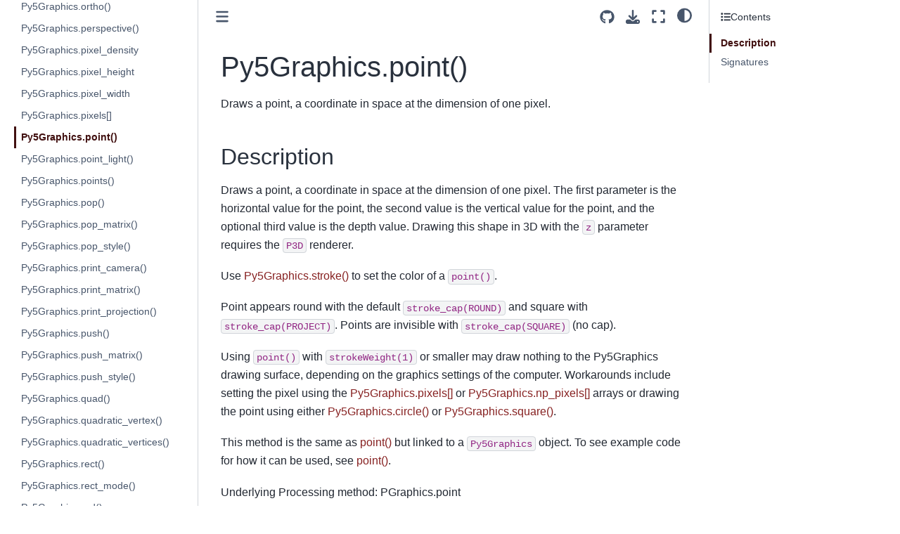

--- FILE ---
content_type: text/html
request_url: http://dev.py5coding.org/reference/py5graphics_point.html
body_size: 110723
content:

<!DOCTYPE html>


<html lang="en" data-content_root="../" >

  <head>
    <meta charset="utf-8" />
    <meta name="viewport" content="width=device-width, initial-scale=1.0" /><meta name="viewport" content="width=device-width, initial-scale=1" />

    <title>Py5Graphics.point() &#8212; py5 documentation</title>
  
  
  
  <script data-cfasync="false">
    document.documentElement.dataset.mode = localStorage.getItem("mode") || "";
    document.documentElement.dataset.theme = localStorage.getItem("theme") || "";
  </script>
  
  <!-- Loaded before other Sphinx assets -->
  <link href="../_static/styles/theme.css?digest=dfe6caa3a7d634c4db9b" rel="stylesheet" />
<link href="../_static/styles/bootstrap.css?digest=dfe6caa3a7d634c4db9b" rel="stylesheet" />
<link href="../_static/styles/pydata-sphinx-theme.css?digest=dfe6caa3a7d634c4db9b" rel="stylesheet" />

  
  <link href="../_static/vendor/fontawesome/6.5.2/css/all.min.css?digest=dfe6caa3a7d634c4db9b" rel="stylesheet" />
  <link rel="preload" as="font" type="font/woff2" crossorigin href="../_static/vendor/fontawesome/6.5.2/webfonts/fa-solid-900.woff2" />
<link rel="preload" as="font" type="font/woff2" crossorigin href="../_static/vendor/fontawesome/6.5.2/webfonts/fa-brands-400.woff2" />
<link rel="preload" as="font" type="font/woff2" crossorigin href="../_static/vendor/fontawesome/6.5.2/webfonts/fa-regular-400.woff2" />

    <link rel="stylesheet" type="text/css" href="../_static/pygments.css?v=03e43079" />
    <link rel="stylesheet" type="text/css" href="../_static/styles/sphinx-book-theme.css?v=eba8b062" />
    <link rel="stylesheet" type="text/css" href="../_static/togglebutton.css?v=13237357" />
    <link rel="stylesheet" type="text/css" href="../_static/copybutton.css?v=76b2166b" />
    <link rel="stylesheet" type="text/css" href="../_static/mystnb.8ecb98da25f57f5357bf6f572d296f466b2cfe2517ffebfabe82451661e28f02.css" />
    <link rel="stylesheet" type="text/css" href="../_static/sphinx-thebe.css?v=4fa983c6" />
    <link rel="stylesheet" type="text/css" href="../_static/sphinx-design.min.css?v=95c83b7e" />
    <link rel="stylesheet" type="text/css" href="../_static/py5_theme.css?v=22b9331b" />
  
  <!-- Pre-loaded scripts that we'll load fully later -->
  <link rel="preload" as="script" href="../_static/scripts/bootstrap.js?digest=dfe6caa3a7d634c4db9b" />
<link rel="preload" as="script" href="../_static/scripts/pydata-sphinx-theme.js?digest=dfe6caa3a7d634c4db9b" />
  <script src="../_static/vendor/fontawesome/6.5.2/js/all.min.js?digest=dfe6caa3a7d634c4db9b"></script>

    <script src="../_static/documentation_options.js?v=9eb32ce0"></script>
    <script src="../_static/doctools.js?v=9a2dae69"></script>
    <script src="../_static/sphinx_highlight.js?v=dc90522c"></script>
    <script src="../_static/clipboard.min.js?v=a7894cd8"></script>
    <script src="../_static/copybutton.js?v=f281be69"></script>
    <script src="../_static/scripts/sphinx-book-theme.js?v=887ef09a"></script>
    <script>let toggleHintShow = 'Click to show';</script>
    <script>let toggleHintHide = 'Click to hide';</script>
    <script>let toggleOpenOnPrint = 'true';</script>
    <script src="../_static/togglebutton.js?v=4a39c7ea"></script>
    <script>var togglebuttonSelector = '.toggle, .admonition.dropdown';</script>
    <script src="../_static/design-tabs.js?v=f930bc37"></script>
    <script>const THEBE_JS_URL = "https://unpkg.com/thebe@0.8.2/lib/index.js"; const thebe_selector = ".thebe,.cell"; const thebe_selector_input = "pre"; const thebe_selector_output = ".output, .cell_output"</script>
    <script async="async" src="../_static/sphinx-thebe.js?v=c100c467"></script>
    <script>var togglebuttonSelector = '.toggle, .admonition.dropdown';</script>
    <script>const THEBE_JS_URL = "https://unpkg.com/thebe@0.8.2/lib/index.js"; const thebe_selector = ".thebe,.cell"; const thebe_selector_input = "pre"; const thebe_selector_output = ".output, .cell_output"</script>
    <script>DOCUMENTATION_OPTIONS.pagename = 'reference/py5graphics_point';</script>
    <link rel="canonical" href="http://py5coding.org/reference/py5graphics_point.html" />
    <link rel="icon" href="../_static/favicon-16x16.png"/>
    <link rel="index" title="Index" href="../genindex.html" />
    <link rel="search" title="Search" href="../search.html" />
    <link rel="next" title="Py5Graphics.point_light()" href="py5graphics_point_light.html" />
    <link rel="prev" title="Py5Graphics.pixels[]" href="py5graphics_pixels.html" />
  <meta name="viewport" content="width=device-width, initial-scale=1"/>
  <meta name="docsearch:language" content="en"/>
  </head>
  
  
  <body data-bs-spy="scroll" data-bs-target=".bd-toc-nav" data-offset="180" data-bs-root-margin="0px 0px -60%" data-default-mode="">

  
  
  <div id="pst-skip-link" class="skip-link d-print-none"><a href="#main-content">Skip to main content</a></div>
  
  <div id="pst-scroll-pixel-helper"></div>
  
  <button type="button" class="btn rounded-pill" id="pst-back-to-top">
    <i class="fa-solid fa-arrow-up"></i>Back to top</button>

  
  <input type="checkbox"
          class="sidebar-toggle"
          id="pst-primary-sidebar-checkbox"/>
  <label class="overlay overlay-primary" for="pst-primary-sidebar-checkbox"></label>
  
  <input type="checkbox"
          class="sidebar-toggle"
          id="pst-secondary-sidebar-checkbox"/>
  <label class="overlay overlay-secondary" for="pst-secondary-sidebar-checkbox"></label>
  
  <div class="search-button__wrapper">
    <div class="search-button__overlay"></div>
    <div class="search-button__search-container">
<form class="bd-search d-flex align-items-center"
      action="../search.html"
      method="get">
  <i class="fa-solid fa-magnifying-glass"></i>
  <input type="search"
         class="form-control"
         name="q"
         id="search-input"
         placeholder="Search this book..."
         aria-label="Search this book..."
         autocomplete="off"
         autocorrect="off"
         autocapitalize="off"
         spellcheck="false"/>
  <span class="search-button__kbd-shortcut"><kbd class="kbd-shortcut__modifier">Ctrl</kbd>+<kbd>K</kbd></span>
</form></div>
  </div>

  <div class="pst-async-banner-revealer d-none">
  <aside id="bd-header-version-warning" class="d-none d-print-none" aria-label="Version warning"></aside>
</div>

  
    <header class="bd-header navbar navbar-expand-lg bd-navbar d-print-none">
    </header>
  

  <div class="bd-container">
    <div class="bd-container__inner bd-page-width">
      
      
      
      <div class="bd-sidebar-primary bd-sidebar">
        

  
  <div class="sidebar-header-items sidebar-primary__section">
    
    
    
    
  </div>
  
    <div class="sidebar-primary-items__start sidebar-primary__section">
        <div class="sidebar-primary-item">

  
    
  

<a class="navbar-brand logo" href="../index.html">
  
  
  
  
  
    
    
      
    
    
    <img src="../_static/logo.png" class="logo__image only-light" alt="py5 documentation - Home"/>
    <script>document.write(`<img src="../_static/logo.png" class="logo__image only-dark" alt="py5 documentation - Home"/>`);</script>
  
  
</a></div>
        <div class="sidebar-primary-item">

 <script>
 document.write(`
   <button class="btn search-button-field search-button__button" title="Search" aria-label="Search" data-bs-placement="bottom" data-bs-toggle="tooltip">
    <i class="fa-solid fa-magnifying-glass"></i>
    <span class="search-button__default-text">Search</span>
    <span class="search-button__kbd-shortcut"><kbd class="kbd-shortcut__modifier">Ctrl</kbd>+<kbd class="kbd-shortcut__modifier">K</kbd></span>
   </button>
 `);
 </script></div>
        <div class="sidebar-primary-item"><nav class="bd-links bd-docs-nav" aria-label="Main">
    <div class="bd-toc-item navbar-nav active">
        
        <ul class="nav bd-sidenav bd-sidenav__home-link">
            <li class="toctree-l1">
                <a class="reference internal" href="../index.html">
                    Welcome to py5!
                </a>
            </li>
        </ul>
        <p aria-level="2" class="caption" role="heading"><span class="caption-text">About py5</span></p>
<ul class="nav bd-sidenav">
<li class="toctree-l1"><a class="reference internal" href="../content/about.html">What is py5?</a></li>
<li class="toctree-l1"><a class="reference internal" href="../content/community.html">py5 Community</a></li>
<li class="toctree-l1"><a class="reference internal" href="../content/contribute.html">How To Contribute</a></li>
<li class="toctree-l1"><a class="reference external" href="https://ixora.io/tags/py5/">py5 maintainer's blog</a></li>
</ul>
<p aria-level="2" class="caption" role="heading"><span class="caption-text">Getting Started</span></p>
<ul class="nav bd-sidenav">
<li class="toctree-l1"><a class="reference internal" href="../content/install.html">Install py5</a></li>
<li class="toctree-l1"><a class="reference internal" href="../content/coming_from_processing_java.html">Tips for Processing Java Users</a></li>
<li class="toctree-l1"><a class="reference internal" href="../content/macos_users.html">Special Notes for macOS Users</a></li>
<li class="toctree-l1"><a class="reference internal" href="../content/py5_modes.html">The Five py5 Modes</a></li>
<li class="toctree-l1"><a class="reference internal" href="../content/user_functions.html">User Functions</a></li>
<li class="toctree-l1"><a class="reference internal" href="../content/hybrid_programming.html">Hybrid Programming</a></li>
<li class="toctree-l1"><a class="reference internal" href="../content/processing_mode.html">Processing Mode</a></li>
<li class="toctree-l1"><a class="reference internal" href="../content/importing_py5_code.html">Importing py5 Code</a></li>
<li class="toctree-l1"><a class="reference internal" href="../content/live_coding.html">Live Coding</a></li>
</ul>
<p aria-level="2" class="caption" role="heading"><span class="caption-text">Tutorials</span></p>
<ul class="nav bd-sidenav">
<li class="toctree-l1 has-children"><a class="reference internal" href="../tutorials/intro_to_py5_and_python.html">intro to py5 and python</a><details><summary><span class="toctree-toggle" role="presentation"><i class="fa-solid fa-chevron-down"></i></span></summary><ul>
<li class="toctree-l2"><a class="reference internal" href="../tutorials/intro_to_py5_and_python_02_drawing_2d_primitives.html">drawing basic elements</a></li>

<li class="toctree-l2"><a class="reference internal" href="../tutorials/intro_to_py5_and_python_03_variables_and_data_types.html">storing data in py5 with variables</a></li>
<li class="toctree-l2"><a class="reference internal" href="../tutorials/intro_to_py5_and_python_04_drawing_complex_shapes.html">complex custom shapes in py5</a></li>
<li class="toctree-l2"><a class="reference internal" href="../tutorials/intro_to_py5_and_python_05_working_with_text.html">strings and text in py5</a></li>
<li class="toctree-l2"><a class="reference internal" href="../tutorials/intro_to_py5_and_python_06_conditional_statements.html">conditional statements</a></li>
<li class="toctree-l2"><a class="reference internal" href="../tutorials/intro_to_py5_and_python_07_iteration_with_loops.html">iteration</a></li>
<li class="toctree-l2"><a class="reference internal" href="../tutorials/intro_to_py5_and_python_08_randomness.html">randomness</a></li>
<li class="toctree-l2"><a class="reference internal" href="../tutorials/intro_to_py5_and_python_09_animation_and_motion.html">animation</a></li>
<li class="toctree-l2"><a class="reference internal" href="../tutorials/intro_to_py5_and_python_10_transformations_and_matrices.html">transformations and matrices</a></li>
<li class="toctree-l2"><a class="reference internal" href="../tutorials/intro_to_py5_and_python_11_trigonometry_for_animation.html">trigonometry for animation</a></li>
<li class="toctree-l2"><a class="reference internal" href="../tutorials/intro_to_py5_and_python_12_working_with_lists.html">lists</a></li>
<li class="toctree-l2"><a class="reference internal" href="../tutorials/intro_to_py5_and_python_13_dictionaries.html">dictionaries</a></li>
<li class="toctree-l2"><a class="reference internal" href="../tutorials/intro_to_py5_and_python_14_reading_external_data.html">reading external data</a></li>
<li class="toctree-l2"><a class="reference internal" href="../tutorials/intro_to_py5_and_python_15_mouse_and_keyboard_interaction.html">mouse and keyboard interaction in py5</a></li>
<li class="toctree-l2"><a class="reference internal" href="../tutorials/intro_to_py5_and_python_16_custom_functions.html">functions in py5</a></li>
<li class="toctree-l2"><a class="reference internal" href="../tutorials/intro_to_py5_and_python_17_object_oriented_programming.html">object-oriented programming (OOP)</a></li>
<li class="toctree-l2"><a class="reference internal" href="../tutorials/intro_to_py5_and_python_18_py5vector_movement.html">vector movement and Py5vector</a></li>
<li class="toctree-l2"><a class="reference internal" href="../tutorials/intro_to_py5_and_python_19_physics_simulation.html">physics simulations</a></li>
<li class="toctree-l2"><a class="reference internal" href="../tutorials/intro_to_py5_and_python_20_3d.html">three-dimensional graphics in py5</a></li>
<li class="toctree-l2"><a class="reference internal" href="../tutorials/intro_to_py5_and_python_99_gsoc.html">“Writing py5 tutorials…” project</a></li>
</ul>
</details></li>
<li class="toctree-l1 has-children"><a class="reference internal" href="../integrations/python_ecosystem_integrations.html">Python Ecosystem Integrations</a><details><summary><span class="toctree-toggle" role="presentation"><i class="fa-solid fa-chevron-down"></i></span></summary><ul>
<li class="toctree-l2"><a class="reference internal" href="../integrations/colors.html">All About Colors</a></li>
<li class="toctree-l2"><a class="reference internal" href="../integrations/pillow.html">Images and Pillow</a></li>
<li class="toctree-l2"><a class="reference internal" href="../integrations/matplotlib.html">Charts, Plots, and Matplotlib</a></li>
<li class="toctree-l2"><a class="reference internal" href="../integrations/numpy.html">Numpy, Arrays, and Images</a></li>
<li class="toctree-l2"><a class="reference internal" href="../integrations/shapely.html">2D Shapes and Shapely</a></li>
<li class="toctree-l2"><a class="reference internal" href="../integrations/trimesh.html">3D Shapes and Trimesh</a></li>
<li class="toctree-l2"><a class="reference internal" href="../integrations/cairo.html">SVG Images and Cairo</a></li>
<li class="toctree-l2"><a class="reference internal" href="../integrations/cached_conversion.html">Cached Conversion</a></li>
<li class="toctree-l2"><a class="reference internal" href="../integrations/custom_integrations.html">Custom Integrations</a></li>
</ul>
</details></li>
<li class="toctree-l1 has-children"><a class="reference internal" href="../tutorials/jupyter.html">Using Jupyter Notebooks</a><details><summary><span class="toctree-toggle" role="presentation"><i class="fa-solid fa-chevron-down"></i></span></summary><ul>
<li class="toctree-l2"><a class="reference internal" href="../tutorials/jupyter_introducing_py5bot.html">Introducing py5bot</a></li>
<li class="toctree-l2"><a class="reference internal" href="../tutorials/jupyter_render_helper_tools.html">Render Helper Tools</a></li>
<li class="toctree-l2"><a class="reference internal" href="../tutorials/jupyter_notebook_magic_and_special_features.html">Notebook Magic and Special Features</a></li>
</ul>
</details></li>
</ul>
<p aria-level="2" class="caption" role="heading"><span class="caption-text">How To...</span></p>
<ul class="nav bd-sidenav">
<li class="toctree-l1"><a class="reference internal" href="../how_tos/use_camera3D.html">Use Camera3D</a></li>
<li class="toctree-l1"><a class="reference internal" href="../how_tos/generate_noise_values.html">Generate Noise Values</a></li>
<li class="toctree-l1"><a class="reference internal" href="../how_tos/py5vector_class.html">Py5Vector Class</a></li>
<li class="toctree-l1"><a class="reference internal" href="../how_tos/use_processing_libraries.html">Use Processing Libraries</a></li>
<li class="toctree-l1"><a class="reference internal" href="../how_tos/pyinstaller.html">Create PyInstaller Packages</a></li>
</ul>
<p aria-level="2" class="caption" role="heading"><span class="caption-text">Reference</span></p>
<ul class="current nav bd-sidenav">
<li class="toctree-l1"><a class="reference internal" href="summary.html">py5 Reference Summary</a></li>
<li class="toctree-l1 has-children"><a class="reference internal" href="sketch.html">Sketch</a><details><summary><span class="toctree-toggle" role="presentation"><i class="fa-solid fa-chevron-down"></i></span></summary><ul>
<li class="toctree-l2"><a class="reference internal" href="sketch_acos.html">acos()</a></li>
<li class="toctree-l2"><a class="reference internal" href="sketch_alpha.html">alpha()</a></li>
<li class="toctree-l2"><a class="reference internal" href="sketch_ambient.html">ambient()</a></li>
<li class="toctree-l2"><a class="reference internal" href="sketch_ambient_light.html">ambient_light()</a></li>
<li class="toctree-l2"><a class="reference internal" href="sketch_apply_filter.html">apply_filter()</a></li>
<li class="toctree-l2"><a class="reference internal" href="sketch_apply_matrix.html">apply_matrix()</a></li>
<li class="toctree-l2"><a class="reference internal" href="sketch_arc.html">arc()</a></li>
<li class="toctree-l2"><a class="reference internal" href="sketch_asin.html">asin()</a></li>
<li class="toctree-l2"><a class="reference internal" href="sketch_atan.html">atan()</a></li>
<li class="toctree-l2"><a class="reference internal" href="sketch_atan2.html">atan2()</a></li>
<li class="toctree-l2"><a class="reference internal" href="sketch_background.html">background()</a></li>
<li class="toctree-l2"><a class="reference internal" href="sketch_begin_camera.html">begin_camera()</a></li>
<li class="toctree-l2"><a class="reference internal" href="sketch_begin_closed_shape.html">begin_closed_shape()</a></li>
<li class="toctree-l2"><a class="reference internal" href="sketch_begin_contour.html">begin_contour()</a></li>
<li class="toctree-l2"><a class="reference internal" href="sketch_begin_raw.html">begin_raw()</a></li>
<li class="toctree-l2"><a class="reference internal" href="sketch_begin_record.html">begin_record()</a></li>
<li class="toctree-l2"><a class="reference internal" href="sketch_begin_shape.html">begin_shape()</a></li>
<li class="toctree-l2"><a class="reference internal" href="sketch_bezier.html">bezier()</a></li>
<li class="toctree-l2"><a class="reference internal" href="sketch_bezier_detail.html">bezier_detail()</a></li>
<li class="toctree-l2"><a class="reference internal" href="sketch_bezier_point.html">bezier_point()</a></li>
<li class="toctree-l2"><a class="reference internal" href="sketch_bezier_tangent.html">bezier_tangent()</a></li>
<li class="toctree-l2"><a class="reference internal" href="sketch_bezier_vertex.html">bezier_vertex()</a></li>
<li class="toctree-l2"><a class="reference internal" href="sketch_bezier_vertices.html">bezier_vertices()</a></li>
<li class="toctree-l2"><a class="reference internal" href="sketch_blend.html">blend()</a></li>
<li class="toctree-l2"><a class="reference internal" href="sketch_blend_mode.html">blend_mode()</a></li>
<li class="toctree-l2"><a class="reference internal" href="sketch_blue.html">blue()</a></li>
<li class="toctree-l2"><a class="reference internal" href="sketch_box.html">box()</a></li>
<li class="toctree-l2"><a class="reference internal" href="sketch_brightness.html">brightness()</a></li>
<li class="toctree-l2"><a class="reference internal" href="sketch_camera.html">camera()</a></li>
<li class="toctree-l2"><a class="reference internal" href="sketch_ceil.html">ceil()</a></li>
<li class="toctree-l2"><a class="reference internal" href="sketch_circle.html">circle()</a></li>
<li class="toctree-l2"><a class="reference internal" href="sketch_clear.html">clear()</a></li>
<li class="toctree-l2"><a class="reference internal" href="sketch_clip.html">clip()</a></li>
<li class="toctree-l2"><a class="reference internal" href="sketch_color.html">color()</a></li>
<li class="toctree-l2"><a class="reference internal" href="sketch_color_mode.html">color_mode()</a></li>
<li class="toctree-l2"><a class="reference internal" href="sketch_constrain.html">constrain()</a></li>
<li class="toctree-l2"><a class="reference internal" href="sketch_convert_cached_image.html">convert_cached_image()</a></li>
<li class="toctree-l2"><a class="reference internal" href="sketch_convert_cached_shape.html">convert_cached_shape()</a></li>
<li class="toctree-l2"><a class="reference internal" href="sketch_convert_image.html">convert_image()</a></li>
<li class="toctree-l2"><a class="reference internal" href="sketch_convert_shape.html">convert_shape()</a></li>
<li class="toctree-l2"><a class="reference internal" href="sketch_copy.html">copy()</a></li>
<li class="toctree-l2"><a class="reference internal" href="sketch_cos.html">cos()</a></li>
<li class="toctree-l2"><a class="reference internal" href="sketch_create_font.html">create_font()</a></li>
<li class="toctree-l2"><a class="reference internal" href="sketch_create_graphics.html">create_graphics()</a></li>
<li class="toctree-l2"><a class="reference internal" href="sketch_create_image.html">create_image()</a></li>
<li class="toctree-l2"><a class="reference internal" href="sketch_create_image_from_numpy.html">create_image_from_numpy()</a></li>
<li class="toctree-l2"><a class="reference internal" href="sketch_create_shape.html">create_shape()</a></li>
<li class="toctree-l2"><a class="reference internal" href="sketch_cursor.html">cursor()</a></li>
<li class="toctree-l2"><a class="reference internal" href="sketch_curve.html">curve()</a></li>
<li class="toctree-l2"><a class="reference internal" href="sketch_curve_detail.html">curve_detail()</a></li>
<li class="toctree-l2"><a class="reference internal" href="sketch_curve_point.html">curve_point()</a></li>
<li class="toctree-l2"><a class="reference internal" href="sketch_curve_tangent.html">curve_tangent()</a></li>
<li class="toctree-l2"><a class="reference internal" href="sketch_curve_tightness.html">curve_tightness()</a></li>
<li class="toctree-l2"><a class="reference internal" href="sketch_curve_vertex.html">curve_vertex()</a></li>
<li class="toctree-l2"><a class="reference internal" href="sketch_curve_vertices.html">curve_vertices()</a></li>
<li class="toctree-l2"><a class="reference internal" href="sketch_day.html">day()</a></li>
<li class="toctree-l2"><a class="reference internal" href="sketch_degrees.html">degrees()</a></li>
<li class="toctree-l2"><a class="reference internal" href="sketch_directional_light.html">directional_light()</a></li>
<li class="toctree-l2"><a class="reference internal" href="sketch_display_density.html">display_density()</a></li>
<li class="toctree-l2"><a class="reference internal" href="sketch_display_height.html">display_height</a></li>
<li class="toctree-l2"><a class="reference internal" href="sketch_display_width.html">display_width</a></li>
<li class="toctree-l2"><a class="reference internal" href="sketch_dist.html">dist()</a></li>
<li class="toctree-l2"><a class="reference internal" href="sketch_ellipse.html">ellipse()</a></li>
<li class="toctree-l2"><a class="reference internal" href="sketch_ellipse_mode.html">ellipse_mode()</a></li>
<li class="toctree-l2"><a class="reference internal" href="sketch_emissive.html">emissive()</a></li>
<li class="toctree-l2"><a class="reference internal" href="sketch_end_camera.html">end_camera()</a></li>
<li class="toctree-l2"><a class="reference internal" href="sketch_end_contour.html">end_contour()</a></li>
<li class="toctree-l2"><a class="reference internal" href="sketch_end_raw.html">end_raw()</a></li>
<li class="toctree-l2"><a class="reference internal" href="sketch_end_record.html">end_record()</a></li>
<li class="toctree-l2"><a class="reference internal" href="sketch_end_shape.html">end_shape()</a></li>
<li class="toctree-l2"><a class="reference internal" href="sketch_exit_sketch.html">exit_sketch()</a></li>
<li class="toctree-l2"><a class="reference internal" href="sketch_exp.html">exp()</a></li>
<li class="toctree-l2"><a class="reference internal" href="sketch_fill.html">fill()</a></li>
<li class="toctree-l2"><a class="reference internal" href="sketch_finished.html">finished</a></li>
<li class="toctree-l2"><a class="reference internal" href="sketch_floor.html">floor()</a></li>
<li class="toctree-l2"><a class="reference internal" href="sketch_flush.html">flush()</a></li>
<li class="toctree-l2"><a class="reference internal" href="sketch_focused.html">focused</a></li>
<li class="toctree-l2"><a class="reference internal" href="sketch_frame_count.html">frame_count</a></li>
<li class="toctree-l2"><a class="reference internal" href="sketch_frame_rate.html">frame_rate()</a></li>
<li class="toctree-l2"><a class="reference internal" href="sketch_frustum.html">frustum()</a></li>
<li class="toctree-l2"><a class="reference internal" href="sketch_full_screen.html">full_screen()</a></li>
<li class="toctree-l2"><a class="reference internal" href="sketch_g.html">g</a></li>
<li class="toctree-l2"><a class="reference internal" href="sketch_get_frame_rate.html">get_frame_rate()</a></li>
<li class="toctree-l2"><a class="reference internal" href="sketch_get_graphics.html">get_graphics()</a></li>
<li class="toctree-l2"><a class="reference internal" href="sketch_get_matrix.html">get_matrix()</a></li>
<li class="toctree-l2"><a class="reference internal" href="sketch_get_np_pixels.html">get_np_pixels()</a></li>
<li class="toctree-l2"><a class="reference internal" href="sketch_get_pixels.html">get_pixels()</a></li>
<li class="toctree-l2"><a class="reference internal" href="sketch_get_surface.html">get_surface()</a></li>
<li class="toctree-l2"><a class="reference internal" href="sketch_green.html">green()</a></li>
<li class="toctree-l2"><a class="reference internal" href="sketch_has_thread.html">has_thread()</a></li>
<li class="toctree-l2"><a class="reference internal" href="sketch_height.html">height</a></li>
<li class="toctree-l2"><a class="reference internal" href="sketch_hex_color.html">hex_color()</a></li>
<li class="toctree-l2"><a class="reference internal" href="sketch_hint.html">hint()</a></li>
<li class="toctree-l2"><a class="reference internal" href="sketch_hot_reload_draw.html">hot_reload_draw()</a></li>
<li class="toctree-l2"><a class="reference internal" href="sketch_hour.html">hour()</a></li>
<li class="toctree-l2"><a class="reference internal" href="sketch_hue.html">hue()</a></li>
<li class="toctree-l2"><a class="reference internal" href="sketch_image.html">image()</a></li>
<li class="toctree-l2"><a class="reference internal" href="sketch_image_mode.html">image_mode()</a></li>
<li class="toctree-l2"><a class="reference internal" href="sketch_intercept_escape.html">intercept_escape()</a></li>
<li class="toctree-l2"><a class="reference internal" href="sketch_is_dead.html">is_dead</a></li>
<li class="toctree-l2"><a class="reference internal" href="sketch_is_dead_from_error.html">is_dead_from_error</a></li>
<li class="toctree-l2"><a class="reference internal" href="sketch_is_key_pressed.html">is_key_pressed</a></li>
<li class="toctree-l2"><a class="reference internal" href="sketch_is_mouse_pressed.html">is_mouse_pressed</a></li>
<li class="toctree-l2"><a class="reference internal" href="sketch_is_ready.html">is_ready</a></li>
<li class="toctree-l2"><a class="reference internal" href="sketch_is_running.html">is_running</a></li>
<li class="toctree-l2"><a class="reference internal" href="sketch_java_platform.html">java_platform</a></li>
<li class="toctree-l2"><a class="reference internal" href="sketch_java_version_name.html">java_version_name</a></li>
<li class="toctree-l2"><a class="reference internal" href="sketch_join_thread.html">join_thread()</a></li>
<li class="toctree-l2"><a class="reference internal" href="sketch_key.html">key</a></li>
<li class="toctree-l2"><a class="reference internal" href="sketch_key_code.html">key_code</a></li>
<li class="toctree-l2"><a class="reference internal" href="sketch_launch_promise_thread.html">launch_promise_thread()</a></li>
<li class="toctree-l2"><a class="reference internal" href="sketch_launch_repeating_thread.html">launch_repeating_thread()</a></li>
<li class="toctree-l2"><a class="reference internal" href="sketch_launch_thread.html">launch_thread()</a></li>
<li class="toctree-l2"><a class="reference internal" href="sketch_lerp.html">lerp()</a></li>
<li class="toctree-l2"><a class="reference internal" href="sketch_lerp_color.html">lerp_color()</a></li>
<li class="toctree-l2"><a class="reference internal" href="sketch_light_falloff.html">light_falloff()</a></li>
<li class="toctree-l2"><a class="reference internal" href="sketch_light_specular.html">light_specular()</a></li>
<li class="toctree-l2"><a class="reference internal" href="sketch_lights.html">lights()</a></li>
<li class="toctree-l2"><a class="reference internal" href="sketch_line.html">line()</a></li>
<li class="toctree-l2"><a class="reference internal" href="sketch_lines.html">lines()</a></li>
<li class="toctree-l2"><a class="reference internal" href="sketch_list_threads.html">list_threads()</a></li>
<li class="toctree-l2"><a class="reference internal" href="sketch_load_bytes.html">load_bytes()</a></li>
<li class="toctree-l2"><a class="reference internal" href="sketch_load_font.html">load_font()</a></li>
<li class="toctree-l2"><a class="reference internal" href="sketch_load_image.html">load_image()</a></li>
<li class="toctree-l2"><a class="reference internal" href="sketch_load_json.html">load_json()</a></li>
<li class="toctree-l2"><a class="reference internal" href="sketch_load_np_pixels.html">load_np_pixels()</a></li>
<li class="toctree-l2"><a class="reference internal" href="sketch_load_pickle.html">load_pickle()</a></li>
<li class="toctree-l2"><a class="reference internal" href="sketch_load_pixels.html">load_pixels()</a></li>
<li class="toctree-l2"><a class="reference internal" href="sketch_load_shader.html">load_shader()</a></li>
<li class="toctree-l2"><a class="reference internal" href="sketch_load_shape.html">load_shape()</a></li>
<li class="toctree-l2"><a class="reference internal" href="sketch_load_strings.html">load_strings()</a></li>
<li class="toctree-l2"><a class="reference internal" href="sketch_log.html">log()</a></li>
<li class="toctree-l2"><a class="reference internal" href="sketch_loop.html">loop()</a></li>
<li class="toctree-l2"><a class="reference internal" href="sketch_mag.html">mag()</a></li>
<li class="toctree-l2"><a class="reference internal" href="sketch_millis.html">millis()</a></li>
<li class="toctree-l2"><a class="reference internal" href="sketch_minute.html">minute()</a></li>
<li class="toctree-l2"><a class="reference internal" href="sketch_model_x.html">model_x()</a></li>
<li class="toctree-l2"><a class="reference internal" href="sketch_model_y.html">model_y()</a></li>
<li class="toctree-l2"><a class="reference internal" href="sketch_model_z.html">model_z()</a></li>
<li class="toctree-l2"><a class="reference internal" href="sketch_month.html">month()</a></li>
<li class="toctree-l2"><a class="reference internal" href="sketch_mouse_button.html">mouse_button</a></li>
<li class="toctree-l2"><a class="reference internal" href="sketch_mouse_x.html">mouse_x</a></li>
<li class="toctree-l2"><a class="reference internal" href="sketch_mouse_y.html">mouse_y</a></li>
<li class="toctree-l2"><a class="reference internal" href="sketch_no_clip.html">no_clip()</a></li>
<li class="toctree-l2"><a class="reference internal" href="sketch_no_cursor.html">no_cursor()</a></li>
<li class="toctree-l2"><a class="reference internal" href="sketch_no_fill.html">no_fill()</a></li>
<li class="toctree-l2"><a class="reference internal" href="sketch_no_lights.html">no_lights()</a></li>
<li class="toctree-l2"><a class="reference internal" href="sketch_no_loop.html">no_loop()</a></li>
<li class="toctree-l2"><a class="reference internal" href="sketch_no_smooth.html">no_smooth()</a></li>
<li class="toctree-l2"><a class="reference internal" href="sketch_no_stroke.html">no_stroke()</a></li>
<li class="toctree-l2"><a class="reference internal" href="sketch_no_tint.html">no_tint()</a></li>
<li class="toctree-l2"><a class="reference internal" href="sketch_noise.html">noise()</a></li>
<li class="toctree-l2"><a class="reference internal" href="sketch_noise_detail.html">noise_detail()</a></li>
<li class="toctree-l2"><a class="reference internal" href="sketch_noise_seed.html">noise_seed()</a></li>
<li class="toctree-l2"><a class="reference internal" href="sketch_norm.html">norm()</a></li>
<li class="toctree-l2"><a class="reference internal" href="sketch_normal.html">normal()</a></li>
<li class="toctree-l2"><a class="reference internal" href="sketch_np_pixels.html">np_pixels[]</a></li>
<li class="toctree-l2"><a class="reference internal" href="sketch_np_random.html">np_random</a></li>
<li class="toctree-l2"><a class="reference internal" href="sketch_ortho.html">ortho()</a></li>
<li class="toctree-l2"><a class="reference internal" href="sketch_os_noise.html">os_noise()</a></li>
<li class="toctree-l2"><a class="reference internal" href="sketch_os_noise_seed.html">os_noise_seed()</a></li>
<li class="toctree-l2"><a class="reference internal" href="sketch_pargs.html">pargs</a></li>
<li class="toctree-l2"><a class="reference internal" href="sketch_parse_json.html">parse_json()</a></li>
<li class="toctree-l2"><a class="reference internal" href="sketch_perspective.html">perspective()</a></li>
<li class="toctree-l2"><a class="reference internal" href="sketch_pixel_density.html">pixel_density()</a></li>
<li class="toctree-l2"><a class="reference internal" href="sketch_pixel_height.html">pixel_height</a></li>
<li class="toctree-l2"><a class="reference internal" href="sketch_pixel_width.html">pixel_width</a></li>
<li class="toctree-l2"><a class="reference internal" href="sketch_pixels.html">pixels[]</a></li>
<li class="toctree-l2"><a class="reference internal" href="sketch_pmouse_x.html">pmouse_x</a></li>
<li class="toctree-l2"><a class="reference internal" href="sketch_pmouse_y.html">pmouse_y</a></li>
<li class="toctree-l2"><a class="reference internal" href="sketch_point.html">point()</a></li>
<li class="toctree-l2"><a class="reference internal" href="sketch_point_light.html">point_light()</a></li>
<li class="toctree-l2"><a class="reference internal" href="sketch_points.html">points()</a></li>
<li class="toctree-l2"><a class="reference internal" href="sketch_pop.html">pop()</a></li>
<li class="toctree-l2"><a class="reference internal" href="sketch_pop_matrix.html">pop_matrix()</a></li>
<li class="toctree-l2"><a class="reference internal" href="sketch_pop_style.html">pop_style()</a></li>
<li class="toctree-l2"><a class="reference internal" href="sketch_print_camera.html">print_camera()</a></li>
<li class="toctree-l2"><a class="reference internal" href="sketch_print_line_profiler_stats.html">print_line_profiler_stats()</a></li>
<li class="toctree-l2"><a class="reference internal" href="sketch_print_matrix.html">print_matrix()</a></li>
<li class="toctree-l2"><a class="reference internal" href="sketch_print_projection.html">print_projection()</a></li>
<li class="toctree-l2"><a class="reference internal" href="sketch_println.html">println()</a></li>
<li class="toctree-l2"><a class="reference internal" href="sketch_profile_draw.html">profile_draw()</a></li>
<li class="toctree-l2"><a class="reference internal" href="sketch_profile_functions.html">profile_functions()</a></li>
<li class="toctree-l2"><a class="reference internal" href="sketch_push.html">push()</a></li>
<li class="toctree-l2"><a class="reference internal" href="sketch_push_matrix.html">push_matrix()</a></li>
<li class="toctree-l2"><a class="reference internal" href="sketch_push_style.html">push_style()</a></li>
<li class="toctree-l2"><a class="reference internal" href="sketch_quad.html">quad()</a></li>
<li class="toctree-l2"><a class="reference internal" href="sketch_quadratic_vertex.html">quadratic_vertex()</a></li>
<li class="toctree-l2"><a class="reference internal" href="sketch_quadratic_vertices.html">quadratic_vertices()</a></li>
<li class="toctree-l2"><a class="reference internal" href="sketch_radians.html">radians()</a></li>
<li class="toctree-l2"><a class="reference internal" href="sketch_random.html">random()</a></li>
<li class="toctree-l2"><a class="reference internal" href="sketch_random_choice.html">random_choice()</a></li>
<li class="toctree-l2"><a class="reference internal" href="sketch_random_gaussian.html">random_gaussian()</a></li>
<li class="toctree-l2"><a class="reference internal" href="sketch_random_int.html">random_int()</a></li>
<li class="toctree-l2"><a class="reference internal" href="sketch_random_permutation.html">random_permutation()</a></li>
<li class="toctree-l2"><a class="reference internal" href="sketch_random_sample.html">random_sample()</a></li>
<li class="toctree-l2"><a class="reference internal" href="sketch_random_seed.html">random_seed()</a></li>
<li class="toctree-l2"><a class="reference internal" href="sketch_ratio_left.html">ratio_left</a></li>
<li class="toctree-l2"><a class="reference internal" href="sketch_ratio_scale.html">ratio_scale</a></li>
<li class="toctree-l2"><a class="reference internal" href="sketch_ratio_top.html">ratio_top</a></li>
<li class="toctree-l2"><a class="reference internal" href="sketch_rect.html">rect()</a></li>
<li class="toctree-l2"><a class="reference internal" href="sketch_rect_mode.html">rect_mode()</a></li>
<li class="toctree-l2"><a class="reference internal" href="sketch_red.html">red()</a></li>
<li class="toctree-l2"><a class="reference internal" href="sketch_redraw.html">redraw()</a></li>
<li class="toctree-l2"><a class="reference internal" href="sketch_remap.html">remap()</a></li>
<li class="toctree-l2"><a class="reference internal" href="sketch_request_image.html">request_image()</a></li>
<li class="toctree-l2"><a class="reference internal" href="sketch_reset_matrix.html">reset_matrix()</a></li>
<li class="toctree-l2"><a class="reference internal" href="sketch_reset_shader.html">reset_shader()</a></li>
<li class="toctree-l2"><a class="reference internal" href="sketch_rheight.html">rheight</a></li>
<li class="toctree-l2"><a class="reference internal" href="sketch_rmouse_x.html">rmouse_x</a></li>
<li class="toctree-l2"><a class="reference internal" href="sketch_rmouse_y.html">rmouse_y</a></li>
<li class="toctree-l2"><a class="reference internal" href="sketch_rotate.html">rotate()</a></li>
<li class="toctree-l2"><a class="reference internal" href="sketch_rotate_x.html">rotate_x()</a></li>
<li class="toctree-l2"><a class="reference internal" href="sketch_rotate_y.html">rotate_y()</a></li>
<li class="toctree-l2"><a class="reference internal" href="sketch_rotate_z.html">rotate_z()</a></li>
<li class="toctree-l2"><a class="reference internal" href="sketch_run_sketch.html">run_sketch()</a></li>
<li class="toctree-l2"><a class="reference internal" href="sketch_rwidth.html">rwidth</a></li>
<li class="toctree-l2"><a class="reference internal" href="sketch_saturation.html">saturation()</a></li>
<li class="toctree-l2"><a class="reference internal" href="sketch_save.html">save()</a></li>
<li class="toctree-l2"><a class="reference internal" href="sketch_save_bytes.html">save_bytes()</a></li>
<li class="toctree-l2"><a class="reference internal" href="sketch_save_frame.html">save_frame()</a></li>
<li class="toctree-l2"><a class="reference internal" href="sketch_save_json.html">save_json()</a></li>
<li class="toctree-l2"><a class="reference internal" href="sketch_save_pickle.html">save_pickle()</a></li>
<li class="toctree-l2"><a class="reference internal" href="sketch_save_strings.html">save_strings()</a></li>
<li class="toctree-l2"><a class="reference internal" href="sketch_scale.html">scale()</a></li>
<li class="toctree-l2"><a class="reference internal" href="sketch_screen_x.html">screen_x()</a></li>
<li class="toctree-l2"><a class="reference internal" href="sketch_screen_y.html">screen_y()</a></li>
<li class="toctree-l2"><a class="reference internal" href="sketch_screen_z.html">screen_z()</a></li>
<li class="toctree-l2"><a class="reference internal" href="sketch_second.html">second()</a></li>
<li class="toctree-l2"><a class="reference internal" href="sketch_select_folder.html">select_folder()</a></li>
<li class="toctree-l2"><a class="reference internal" href="sketch_select_input.html">select_input()</a></li>
<li class="toctree-l2"><a class="reference internal" href="sketch_select_output.html">select_output()</a></li>
<li class="toctree-l2"><a class="reference internal" href="sketch_set_matrix.html">set_matrix()</a></li>
<li class="toctree-l2"><a class="reference internal" href="sketch_set_np_pixels.html">set_np_pixels()</a></li>
<li class="toctree-l2"><a class="reference internal" href="sketch_set_pixels.html">set_pixels()</a></li>
<li class="toctree-l2"><a class="reference internal" href="sketch_set_println_stream.html">set_println_stream()</a></li>
<li class="toctree-l2"><a class="reference internal" href="sketch_shader.html">shader()</a></li>
<li class="toctree-l2"><a class="reference internal" href="sketch_shape.html">shape()</a></li>
<li class="toctree-l2"><a class="reference internal" href="sketch_shape_mode.html">shape_mode()</a></li>
<li class="toctree-l2"><a class="reference internal" href="sketch_shear_x.html">shear_x()</a></li>
<li class="toctree-l2"><a class="reference internal" href="sketch_shear_y.html">shear_y()</a></li>
<li class="toctree-l2"><a class="reference internal" href="sketch_shininess.html">shininess()</a></li>
<li class="toctree-l2"><a class="reference internal" href="sketch_sin.html">sin()</a></li>
<li class="toctree-l2"><a class="reference internal" href="sketch_size.html">size()</a></li>
<li class="toctree-l2"><a class="reference internal" href="sketch_sketch_path.html">sketch_path()</a></li>
<li class="toctree-l2"><a class="reference internal" href="sketch_smooth.html">smooth()</a></li>
<li class="toctree-l2"><a class="reference internal" href="sketch_specular.html">specular()</a></li>
<li class="toctree-l2"><a class="reference internal" href="sketch_sphere.html">sphere()</a></li>
<li class="toctree-l2"><a class="reference internal" href="sketch_sphere_detail.html">sphere_detail()</a></li>
<li class="toctree-l2"><a class="reference internal" href="sketch_spot_light.html">spot_light()</a></li>
<li class="toctree-l2"><a class="reference internal" href="sketch_sq.html">sq()</a></li>
<li class="toctree-l2"><a class="reference internal" href="sketch_sqrt.html">sqrt()</a></li>
<li class="toctree-l2"><a class="reference internal" href="sketch_square.html">square()</a></li>
<li class="toctree-l2"><a class="reference internal" href="sketch_stop_all_threads.html">stop_all_threads()</a></li>
<li class="toctree-l2"><a class="reference internal" href="sketch_stop_thread.html">stop_thread()</a></li>
<li class="toctree-l2"><a class="reference internal" href="sketch_stroke.html">stroke()</a></li>
<li class="toctree-l2"><a class="reference internal" href="sketch_stroke_cap.html">stroke_cap()</a></li>
<li class="toctree-l2"><a class="reference internal" href="sketch_stroke_join.html">stroke_join()</a></li>
<li class="toctree-l2"><a class="reference internal" href="sketch_stroke_weight.html">stroke_weight()</a></li>
<li class="toctree-l2"><a class="reference internal" href="sketch_tan.html">tan()</a></li>
<li class="toctree-l2"><a class="reference internal" href="sketch_text.html">text()</a></li>
<li class="toctree-l2"><a class="reference internal" href="sketch_text_align.html">text_align()</a></li>
<li class="toctree-l2"><a class="reference internal" href="sketch_text_ascent.html">text_ascent()</a></li>
<li class="toctree-l2"><a class="reference internal" href="sketch_text_descent.html">text_descent()</a></li>
<li class="toctree-l2"><a class="reference internal" href="sketch_text_font.html">text_font()</a></li>
<li class="toctree-l2"><a class="reference internal" href="sketch_text_leading.html">text_leading()</a></li>
<li class="toctree-l2"><a class="reference internal" href="sketch_text_mode.html">text_mode()</a></li>
<li class="toctree-l2"><a class="reference internal" href="sketch_text_size.html">text_size()</a></li>
<li class="toctree-l2"><a class="reference internal" href="sketch_text_width.html">text_width()</a></li>
<li class="toctree-l2"><a class="reference internal" href="sketch_texture.html">texture()</a></li>
<li class="toctree-l2"><a class="reference internal" href="sketch_texture_mode.html">texture_mode()</a></li>
<li class="toctree-l2"><a class="reference internal" href="sketch_texture_wrap.html">texture_wrap()</a></li>
<li class="toctree-l2"><a class="reference internal" href="sketch_tint.html">tint()</a></li>
<li class="toctree-l2"><a class="reference internal" href="sketch_to_pil.html">to_pil()</a></li>
<li class="toctree-l2"><a class="reference internal" href="sketch_translate.html">translate()</a></li>
<li class="toctree-l2"><a class="reference internal" href="sketch_triangle.html">triangle()</a></li>
<li class="toctree-l2"><a class="reference internal" href="sketch_update_np_pixels.html">update_np_pixels()</a></li>
<li class="toctree-l2"><a class="reference internal" href="sketch_update_pixels.html">update_pixels()</a></li>
<li class="toctree-l2"><a class="reference internal" href="sketch_vertex.html">vertex()</a></li>
<li class="toctree-l2"><a class="reference internal" href="sketch_vertices.html">vertices()</a></li>
<li class="toctree-l2"><a class="reference internal" href="sketch_width.html">width</a></li>
<li class="toctree-l2"><a class="reference internal" href="sketch_window_move.html">window_move()</a></li>
<li class="toctree-l2"><a class="reference internal" href="sketch_window_ratio.html">window_ratio()</a></li>
<li class="toctree-l2"><a class="reference internal" href="sketch_window_resizable.html">window_resizable()</a></li>
<li class="toctree-l2"><a class="reference internal" href="sketch_window_resize.html">window_resize()</a></li>
<li class="toctree-l2"><a class="reference internal" href="sketch_window_title.html">window_title()</a></li>
<li class="toctree-l2"><a class="reference internal" href="sketch_window_x.html">window_x</a></li>
<li class="toctree-l2"><a class="reference internal" href="sketch_window_y.html">window_y</a></li>
<li class="toctree-l2"><a class="reference internal" href="sketch_year.html">year()</a></li>
</ul>
</details></li>
<li class="toctree-l1 current active has-children"><a class="reference internal" href="py5graphics.html">Py5Graphics</a><details open="open"><summary><span class="toctree-toggle" role="presentation"><i class="fa-solid fa-chevron-down"></i></span></summary><ul class="current">
<li class="toctree-l2"><a class="reference internal" href="py5graphics_alpha.html">Py5Graphics.alpha()</a></li>
<li class="toctree-l2"><a class="reference internal" href="py5graphics_ambient.html">Py5Graphics.ambient()</a></li>
<li class="toctree-l2"><a class="reference internal" href="py5graphics_ambient_light.html">Py5Graphics.ambient_light()</a></li>
<li class="toctree-l2"><a class="reference internal" href="py5graphics_apply_filter.html">Py5Graphics.apply_filter()</a></li>
<li class="toctree-l2"><a class="reference internal" href="py5graphics_apply_matrix.html">Py5Graphics.apply_matrix()</a></li>
<li class="toctree-l2"><a class="reference internal" href="py5graphics_arc.html">Py5Graphics.arc()</a></li>
<li class="toctree-l2"><a class="reference internal" href="py5graphics_background.html">Py5Graphics.background()</a></li>
<li class="toctree-l2"><a class="reference internal" href="py5graphics_begin_camera.html">Py5Graphics.begin_camera()</a></li>
<li class="toctree-l2"><a class="reference internal" href="py5graphics_begin_closed_shape.html">Py5Graphics.begin_closed_shape()</a></li>
<li class="toctree-l2"><a class="reference internal" href="py5graphics_begin_contour.html">Py5Graphics.begin_contour()</a></li>
<li class="toctree-l2"><a class="reference internal" href="py5graphics_begin_draw.html">Py5Graphics.begin_draw()</a></li>
<li class="toctree-l2"><a class="reference internal" href="py5graphics_begin_raw.html">Py5Graphics.begin_raw()</a></li>
<li class="toctree-l2"><a class="reference internal" href="py5graphics_begin_shape.html">Py5Graphics.begin_shape()</a></li>
<li class="toctree-l2"><a class="reference internal" href="py5graphics_bezier.html">Py5Graphics.bezier()</a></li>
<li class="toctree-l2"><a class="reference internal" href="py5graphics_bezier_detail.html">Py5Graphics.bezier_detail()</a></li>
<li class="toctree-l2"><a class="reference internal" href="py5graphics_bezier_point.html">Py5Graphics.bezier_point()</a></li>
<li class="toctree-l2"><a class="reference internal" href="py5graphics_bezier_tangent.html">Py5Graphics.bezier_tangent()</a></li>
<li class="toctree-l2"><a class="reference internal" href="py5graphics_bezier_vertex.html">Py5Graphics.bezier_vertex()</a></li>
<li class="toctree-l2"><a class="reference internal" href="py5graphics_bezier_vertices.html">Py5Graphics.bezier_vertices()</a></li>
<li class="toctree-l2"><a class="reference internal" href="py5graphics_blend.html">Py5Graphics.blend()</a></li>
<li class="toctree-l2"><a class="reference internal" href="py5graphics_blend_mode.html">Py5Graphics.blend_mode()</a></li>
<li class="toctree-l2"><a class="reference internal" href="py5graphics_blue.html">Py5Graphics.blue()</a></li>
<li class="toctree-l2"><a class="reference internal" href="py5graphics_box.html">Py5Graphics.box()</a></li>
<li class="toctree-l2"><a class="reference internal" href="py5graphics_brightness.html">Py5Graphics.brightness()</a></li>
<li class="toctree-l2"><a class="reference internal" href="py5graphics_camera.html">Py5Graphics.camera()</a></li>
<li class="toctree-l2"><a class="reference internal" href="py5graphics_circle.html">Py5Graphics.circle()</a></li>
<li class="toctree-l2"><a class="reference internal" href="py5graphics_clear.html">Py5Graphics.clear()</a></li>
<li class="toctree-l2"><a class="reference internal" href="py5graphics_clip.html">Py5Graphics.clip()</a></li>
<li class="toctree-l2"><a class="reference internal" href="py5graphics_color.html">Py5Graphics.color()</a></li>
<li class="toctree-l2"><a class="reference internal" href="py5graphics_color_mode.html">Py5Graphics.color_mode()</a></li>
<li class="toctree-l2"><a class="reference internal" href="py5graphics_copy.html">Py5Graphics.copy()</a></li>
<li class="toctree-l2"><a class="reference internal" href="py5graphics_create_shape.html">Py5Graphics.create_shape()</a></li>
<li class="toctree-l2"><a class="reference internal" href="py5graphics_curve.html">Py5Graphics.curve()</a></li>
<li class="toctree-l2"><a class="reference internal" href="py5graphics_curve_detail.html">Py5Graphics.curve_detail()</a></li>
<li class="toctree-l2"><a class="reference internal" href="py5graphics_curve_point.html">Py5Graphics.curve_point()</a></li>
<li class="toctree-l2"><a class="reference internal" href="py5graphics_curve_tangent.html">Py5Graphics.curve_tangent()</a></li>
<li class="toctree-l2"><a class="reference internal" href="py5graphics_curve_tightness.html">Py5Graphics.curve_tightness()</a></li>
<li class="toctree-l2"><a class="reference internal" href="py5graphics_curve_vertex.html">Py5Graphics.curve_vertex()</a></li>
<li class="toctree-l2"><a class="reference internal" href="py5graphics_curve_vertices.html">Py5Graphics.curve_vertices()</a></li>
<li class="toctree-l2"><a class="reference internal" href="py5graphics_directional_light.html">Py5Graphics.directional_light()</a></li>
<li class="toctree-l2"><a class="reference internal" href="py5graphics_ellipse.html">Py5Graphics.ellipse()</a></li>
<li class="toctree-l2"><a class="reference internal" href="py5graphics_ellipse_mode.html">Py5Graphics.ellipse_mode()</a></li>
<li class="toctree-l2"><a class="reference internal" href="py5graphics_emissive.html">Py5Graphics.emissive()</a></li>
<li class="toctree-l2"><a class="reference internal" href="py5graphics_end_camera.html">Py5Graphics.end_camera()</a></li>
<li class="toctree-l2"><a class="reference internal" href="py5graphics_end_contour.html">Py5Graphics.end_contour()</a></li>
<li class="toctree-l2"><a class="reference internal" href="py5graphics_end_draw.html">Py5Graphics.end_draw()</a></li>
<li class="toctree-l2"><a class="reference internal" href="py5graphics_end_raw.html">Py5Graphics.end_raw()</a></li>
<li class="toctree-l2"><a class="reference internal" href="py5graphics_end_shape.html">Py5Graphics.end_shape()</a></li>
<li class="toctree-l2"><a class="reference internal" href="py5graphics_fill.html">Py5Graphics.fill()</a></li>
<li class="toctree-l2"><a class="reference internal" href="py5graphics_flush.html">Py5Graphics.flush()</a></li>
<li class="toctree-l2"><a class="reference internal" href="py5graphics_frustum.html">Py5Graphics.frustum()</a></li>
<li class="toctree-l2"><a class="reference internal" href="py5graphics_get_matrix.html">Py5Graphics.get_matrix()</a></li>
<li class="toctree-l2"><a class="reference internal" href="py5graphics_get_np_pixels.html">Py5Graphics.get_np_pixels()</a></li>
<li class="toctree-l2"><a class="reference internal" href="py5graphics_get_pixels.html">Py5Graphics.get_pixels()</a></li>
<li class="toctree-l2"><a class="reference internal" href="py5graphics_green.html">Py5Graphics.green()</a></li>
<li class="toctree-l2"><a class="reference internal" href="py5graphics_height.html">Py5Graphics.height</a></li>
<li class="toctree-l2"><a class="reference internal" href="py5graphics_hint.html">Py5Graphics.hint()</a></li>
<li class="toctree-l2"><a class="reference internal" href="py5graphics_hue.html">Py5Graphics.hue()</a></li>
<li class="toctree-l2"><a class="reference internal" href="py5graphics_image.html">Py5Graphics.image()</a></li>
<li class="toctree-l2"><a class="reference internal" href="py5graphics_image_mode.html">Py5Graphics.image_mode()</a></li>
<li class="toctree-l2"><a class="reference internal" href="py5graphics_is3d.html">Py5Graphics.is3d()</a></li>
<li class="toctree-l2"><a class="reference internal" href="py5graphics_lerp_color.html">Py5Graphics.lerp_color()</a></li>
<li class="toctree-l2"><a class="reference internal" href="py5graphics_light_falloff.html">Py5Graphics.light_falloff()</a></li>
<li class="toctree-l2"><a class="reference internal" href="py5graphics_light_specular.html">Py5Graphics.light_specular()</a></li>
<li class="toctree-l2"><a class="reference internal" href="py5graphics_lights.html">Py5Graphics.lights()</a></li>
<li class="toctree-l2"><a class="reference internal" href="py5graphics_line.html">Py5Graphics.line()</a></li>
<li class="toctree-l2"><a class="reference internal" href="py5graphics_lines.html">Py5Graphics.lines()</a></li>
<li class="toctree-l2"><a class="reference internal" href="py5graphics_load_np_pixels.html">Py5Graphics.load_np_pixels()</a></li>
<li class="toctree-l2"><a class="reference internal" href="py5graphics_load_pixels.html">Py5Graphics.load_pixels()</a></li>
<li class="toctree-l2"><a class="reference internal" href="py5graphics_load_shader.html">Py5Graphics.load_shader()</a></li>
<li class="toctree-l2"><a class="reference internal" href="py5graphics_load_shape.html">Py5Graphics.load_shape()</a></li>
<li class="toctree-l2"><a class="reference internal" href="py5graphics_mask.html">Py5Graphics.mask()</a></li>
<li class="toctree-l2"><a class="reference internal" href="py5graphics_model_x.html">Py5Graphics.model_x()</a></li>
<li class="toctree-l2"><a class="reference internal" href="py5graphics_model_y.html">Py5Graphics.model_y()</a></li>
<li class="toctree-l2"><a class="reference internal" href="py5graphics_model_z.html">Py5Graphics.model_z()</a></li>
<li class="toctree-l2"><a class="reference internal" href="py5graphics_next_page.html">Py5Graphics.next_page()</a></li>
<li class="toctree-l2"><a class="reference internal" href="py5graphics_no_clip.html">Py5Graphics.no_clip()</a></li>
<li class="toctree-l2"><a class="reference internal" href="py5graphics_no_fill.html">Py5Graphics.no_fill()</a></li>
<li class="toctree-l2"><a class="reference internal" href="py5graphics_no_lights.html">Py5Graphics.no_lights()</a></li>
<li class="toctree-l2"><a class="reference internal" href="py5graphics_no_smooth.html">Py5Graphics.no_smooth()</a></li>
<li class="toctree-l2"><a class="reference internal" href="py5graphics_no_stroke.html">Py5Graphics.no_stroke()</a></li>
<li class="toctree-l2"><a class="reference internal" href="py5graphics_no_tint.html">Py5Graphics.no_tint()</a></li>
<li class="toctree-l2"><a class="reference internal" href="py5graphics_normal.html">Py5Graphics.normal()</a></li>
<li class="toctree-l2"><a class="reference internal" href="py5graphics_np_pixels.html">Py5Graphics.np_pixels[]</a></li>
<li class="toctree-l2"><a class="reference internal" href="py5graphics_ortho.html">Py5Graphics.ortho()</a></li>
<li class="toctree-l2"><a class="reference internal" href="py5graphics_perspective.html">Py5Graphics.perspective()</a></li>
<li class="toctree-l2"><a class="reference internal" href="py5graphics_pixel_density.html">Py5Graphics.pixel_density</a></li>
<li class="toctree-l2"><a class="reference internal" href="py5graphics_pixel_height.html">Py5Graphics.pixel_height</a></li>
<li class="toctree-l2"><a class="reference internal" href="py5graphics_pixel_width.html">Py5Graphics.pixel_width</a></li>
<li class="toctree-l2"><a class="reference internal" href="py5graphics_pixels.html">Py5Graphics.pixels[]</a></li>
<li class="toctree-l2 current active"><a class="current reference internal" href="#">Py5Graphics.point()</a></li>
<li class="toctree-l2"><a class="reference internal" href="py5graphics_point_light.html">Py5Graphics.point_light()</a></li>
<li class="toctree-l2"><a class="reference internal" href="py5graphics_points.html">Py5Graphics.points()</a></li>
<li class="toctree-l2"><a class="reference internal" href="py5graphics_pop.html">Py5Graphics.pop()</a></li>
<li class="toctree-l2"><a class="reference internal" href="py5graphics_pop_matrix.html">Py5Graphics.pop_matrix()</a></li>
<li class="toctree-l2"><a class="reference internal" href="py5graphics_pop_style.html">Py5Graphics.pop_style()</a></li>
<li class="toctree-l2"><a class="reference internal" href="py5graphics_print_camera.html">Py5Graphics.print_camera()</a></li>
<li class="toctree-l2"><a class="reference internal" href="py5graphics_print_matrix.html">Py5Graphics.print_matrix()</a></li>
<li class="toctree-l2"><a class="reference internal" href="py5graphics_print_projection.html">Py5Graphics.print_projection()</a></li>
<li class="toctree-l2"><a class="reference internal" href="py5graphics_push.html">Py5Graphics.push()</a></li>
<li class="toctree-l2"><a class="reference internal" href="py5graphics_push_matrix.html">Py5Graphics.push_matrix()</a></li>
<li class="toctree-l2"><a class="reference internal" href="py5graphics_push_style.html">Py5Graphics.push_style()</a></li>
<li class="toctree-l2"><a class="reference internal" href="py5graphics_quad.html">Py5Graphics.quad()</a></li>
<li class="toctree-l2"><a class="reference internal" href="py5graphics_quadratic_vertex.html">Py5Graphics.quadratic_vertex()</a></li>
<li class="toctree-l2"><a class="reference internal" href="py5graphics_quadratic_vertices.html">Py5Graphics.quadratic_vertices()</a></li>
<li class="toctree-l2"><a class="reference internal" href="py5graphics_rect.html">Py5Graphics.rect()</a></li>
<li class="toctree-l2"><a class="reference internal" href="py5graphics_rect_mode.html">Py5Graphics.rect_mode()</a></li>
<li class="toctree-l2"><a class="reference internal" href="py5graphics_red.html">Py5Graphics.red()</a></li>
<li class="toctree-l2"><a class="reference internal" href="py5graphics_reset_matrix.html">Py5Graphics.reset_matrix()</a></li>
<li class="toctree-l2"><a class="reference internal" href="py5graphics_reset_shader.html">Py5Graphics.reset_shader()</a></li>
<li class="toctree-l2"><a class="reference internal" href="py5graphics_rotate.html">Py5Graphics.rotate()</a></li>
<li class="toctree-l2"><a class="reference internal" href="py5graphics_rotate_x.html">Py5Graphics.rotate_x()</a></li>
<li class="toctree-l2"><a class="reference internal" href="py5graphics_rotate_y.html">Py5Graphics.rotate_y()</a></li>
<li class="toctree-l2"><a class="reference internal" href="py5graphics_rotate_z.html">Py5Graphics.rotate_z()</a></li>
<li class="toctree-l2"><a class="reference internal" href="py5graphics_saturation.html">Py5Graphics.saturation()</a></li>
<li class="toctree-l2"><a class="reference internal" href="py5graphics_save.html">Py5Graphics.save()</a></li>
<li class="toctree-l2"><a class="reference internal" href="py5graphics_scale.html">Py5Graphics.scale()</a></li>
<li class="toctree-l2"><a class="reference internal" href="py5graphics_screen_x.html">Py5Graphics.screen_x()</a></li>
<li class="toctree-l2"><a class="reference internal" href="py5graphics_screen_y.html">Py5Graphics.screen_y()</a></li>
<li class="toctree-l2"><a class="reference internal" href="py5graphics_screen_z.html">Py5Graphics.screen_z()</a></li>
<li class="toctree-l2"><a class="reference internal" href="py5graphics_set_matrix.html">Py5Graphics.set_matrix()</a></li>
<li class="toctree-l2"><a class="reference internal" href="py5graphics_set_np_pixels.html">Py5Graphics.set_np_pixels()</a></li>
<li class="toctree-l2"><a class="reference internal" href="py5graphics_set_pixels.html">Py5Graphics.set_pixels()</a></li>
<li class="toctree-l2"><a class="reference internal" href="py5graphics_shader.html">Py5Graphics.shader()</a></li>
<li class="toctree-l2"><a class="reference internal" href="py5graphics_shape.html">Py5Graphics.shape()</a></li>
<li class="toctree-l2"><a class="reference internal" href="py5graphics_shape_mode.html">Py5Graphics.shape_mode()</a></li>
<li class="toctree-l2"><a class="reference internal" href="py5graphics_shear_x.html">Py5Graphics.shear_x()</a></li>
<li class="toctree-l2"><a class="reference internal" href="py5graphics_shear_y.html">Py5Graphics.shear_y()</a></li>
<li class="toctree-l2"><a class="reference internal" href="py5graphics_shininess.html">Py5Graphics.shininess()</a></li>
<li class="toctree-l2"><a class="reference internal" href="py5graphics_smooth.html">Py5Graphics.smooth()</a></li>
<li class="toctree-l2"><a class="reference internal" href="py5graphics_specular.html">Py5Graphics.specular()</a></li>
<li class="toctree-l2"><a class="reference internal" href="py5graphics_sphere.html">Py5Graphics.sphere()</a></li>
<li class="toctree-l2"><a class="reference internal" href="py5graphics_sphere_detail.html">Py5Graphics.sphere_detail()</a></li>
<li class="toctree-l2"><a class="reference internal" href="py5graphics_spot_light.html">Py5Graphics.spot_light()</a></li>
<li class="toctree-l2"><a class="reference internal" href="py5graphics_square.html">Py5Graphics.square()</a></li>
<li class="toctree-l2"><a class="reference internal" href="py5graphics_stroke.html">Py5Graphics.stroke()</a></li>
<li class="toctree-l2"><a class="reference internal" href="py5graphics_stroke_cap.html">Py5Graphics.stroke_cap()</a></li>
<li class="toctree-l2"><a class="reference internal" href="py5graphics_stroke_join.html">Py5Graphics.stroke_join()</a></li>
<li class="toctree-l2"><a class="reference internal" href="py5graphics_stroke_weight.html">Py5Graphics.stroke_weight()</a></li>
<li class="toctree-l2"><a class="reference internal" href="py5graphics_text.html">Py5Graphics.text()</a></li>
<li class="toctree-l2"><a class="reference internal" href="py5graphics_text_align.html">Py5Graphics.text_align()</a></li>
<li class="toctree-l2"><a class="reference internal" href="py5graphics_text_ascent.html">Py5Graphics.text_ascent()</a></li>
<li class="toctree-l2"><a class="reference internal" href="py5graphics_text_descent.html">Py5Graphics.text_descent()</a></li>
<li class="toctree-l2"><a class="reference internal" href="py5graphics_text_font.html">Py5Graphics.text_font()</a></li>
<li class="toctree-l2"><a class="reference internal" href="py5graphics_text_leading.html">Py5Graphics.text_leading()</a></li>
<li class="toctree-l2"><a class="reference internal" href="py5graphics_text_mode.html">Py5Graphics.text_mode()</a></li>
<li class="toctree-l2"><a class="reference internal" href="py5graphics_text_size.html">Py5Graphics.text_size()</a></li>
<li class="toctree-l2"><a class="reference internal" href="py5graphics_text_width.html">Py5Graphics.text_width()</a></li>
<li class="toctree-l2"><a class="reference internal" href="py5graphics_texture.html">Py5Graphics.texture()</a></li>
<li class="toctree-l2"><a class="reference internal" href="py5graphics_texture_mode.html">Py5Graphics.texture_mode()</a></li>
<li class="toctree-l2"><a class="reference internal" href="py5graphics_texture_wrap.html">Py5Graphics.texture_wrap()</a></li>
<li class="toctree-l2"><a class="reference internal" href="py5graphics_tint.html">Py5Graphics.tint()</a></li>
<li class="toctree-l2"><a class="reference internal" href="py5graphics_to_pil.html">Py5Graphics.to_pil()</a></li>
<li class="toctree-l2"><a class="reference internal" href="py5graphics_translate.html">Py5Graphics.translate()</a></li>
<li class="toctree-l2"><a class="reference internal" href="py5graphics_triangle.html">Py5Graphics.triangle()</a></li>
<li class="toctree-l2"><a class="reference internal" href="py5graphics_update_np_pixels.html">Py5Graphics.update_np_pixels()</a></li>
<li class="toctree-l2"><a class="reference internal" href="py5graphics_update_pixels.html">Py5Graphics.update_pixels()</a></li>
<li class="toctree-l2"><a class="reference internal" href="py5graphics_vertex.html">Py5Graphics.vertex()</a></li>
<li class="toctree-l2"><a class="reference internal" href="py5graphics_vertices.html">Py5Graphics.vertices()</a></li>
<li class="toctree-l2"><a class="reference internal" href="py5graphics_width.html">Py5Graphics.width</a></li>
</ul>
</details></li>
<li class="toctree-l1 has-children"><a class="reference internal" href="py5image.html">Py5Image</a><details><summary><span class="toctree-toggle" role="presentation"><i class="fa-solid fa-chevron-down"></i></span></summary><ul>
<li class="toctree-l2"><a class="reference internal" href="py5image_apply_filter.html">Py5Image.apply_filter()</a></li>
<li class="toctree-l2"><a class="reference internal" href="py5image_blend.html">Py5Image.blend()</a></li>
<li class="toctree-l2"><a class="reference internal" href="py5image_copy.html">Py5Image.copy()</a></li>
<li class="toctree-l2"><a class="reference internal" href="py5image_get_np_pixels.html">Py5Image.get_np_pixels()</a></li>
<li class="toctree-l2"><a class="reference internal" href="py5image_get_pixels.html">Py5Image.get_pixels()</a></li>
<li class="toctree-l2"><a class="reference internal" href="py5image_height.html">Py5Image.height</a></li>
<li class="toctree-l2"><a class="reference internal" href="py5image_load_np_pixels.html">Py5Image.load_np_pixels()</a></li>
<li class="toctree-l2"><a class="reference internal" href="py5image_load_pixels.html">Py5Image.load_pixels()</a></li>
<li class="toctree-l2"><a class="reference internal" href="py5image_mask.html">Py5Image.mask()</a></li>
<li class="toctree-l2"><a class="reference internal" href="py5image_np_pixels.html">Py5Image.np_pixels[]</a></li>
<li class="toctree-l2"><a class="reference internal" href="py5image_pixel_density.html">Py5Image.pixel_density</a></li>
<li class="toctree-l2"><a class="reference internal" href="py5image_pixel_height.html">Py5Image.pixel_height</a></li>
<li class="toctree-l2"><a class="reference internal" href="py5image_pixel_width.html">Py5Image.pixel_width</a></li>
<li class="toctree-l2"><a class="reference internal" href="py5image_pixels.html">Py5Image.pixels[]</a></li>
<li class="toctree-l2"><a class="reference internal" href="py5image_resize.html">Py5Image.resize()</a></li>
<li class="toctree-l2"><a class="reference internal" href="py5image_save.html">Py5Image.save()</a></li>
<li class="toctree-l2"><a class="reference internal" href="py5image_set_np_pixels.html">Py5Image.set_np_pixels()</a></li>
<li class="toctree-l2"><a class="reference internal" href="py5image_set_pixels.html">Py5Image.set_pixels()</a></li>
<li class="toctree-l2"><a class="reference internal" href="py5image_to_pil.html">Py5Image.to_pil()</a></li>
<li class="toctree-l2"><a class="reference internal" href="py5image_update_np_pixels.html">Py5Image.update_np_pixels()</a></li>
<li class="toctree-l2"><a class="reference internal" href="py5image_update_pixels.html">Py5Image.update_pixels()</a></li>
<li class="toctree-l2"><a class="reference internal" href="py5image_width.html">Py5Image.width</a></li>
</ul>
</details></li>
<li class="toctree-l1 has-children"><a class="reference internal" href="py5shape.html">Py5Shape</a><details><summary><span class="toctree-toggle" role="presentation"><i class="fa-solid fa-chevron-down"></i></span></summary><ul>
<li class="toctree-l2"><a class="reference internal" href="py5shape_add_child.html">Py5Shape.add_child()</a></li>
<li class="toctree-l2"><a class="reference internal" href="py5shape_ambient.html">Py5Shape.ambient()</a></li>
<li class="toctree-l2"><a class="reference internal" href="py5shape_apply_matrix.html">Py5Shape.apply_matrix()</a></li>
<li class="toctree-l2"><a class="reference internal" href="py5shape_begin_closed_shape.html">Py5Shape.begin_closed_shape()</a></li>
<li class="toctree-l2"><a class="reference internal" href="py5shape_begin_contour.html">Py5Shape.begin_contour()</a></li>
<li class="toctree-l2"><a class="reference internal" href="py5shape_begin_shape.html">Py5Shape.begin_shape()</a></li>
<li class="toctree-l2"><a class="reference internal" href="py5shape_bezier_detail.html">Py5Shape.bezier_detail()</a></li>
<li class="toctree-l2"><a class="reference internal" href="py5shape_bezier_vertex.html">Py5Shape.bezier_vertex()</a></li>
<li class="toctree-l2"><a class="reference internal" href="py5shape_bezier_vertices.html">Py5Shape.bezier_vertices()</a></li>
<li class="toctree-l2"><a class="reference internal" href="py5shape_color_mode.html">Py5Shape.color_mode()</a></li>
<li class="toctree-l2"><a class="reference internal" href="py5shape_contains.html">Py5Shape.contains()</a></li>
<li class="toctree-l2"><a class="reference internal" href="py5shape_curve_detail.html">Py5Shape.curve_detail()</a></li>
<li class="toctree-l2"><a class="reference internal" href="py5shape_curve_tightness.html">Py5Shape.curve_tightness()</a></li>
<li class="toctree-l2"><a class="reference internal" href="py5shape_curve_vertex.html">Py5Shape.curve_vertex()</a></li>
<li class="toctree-l2"><a class="reference internal" href="py5shape_curve_vertices.html">Py5Shape.curve_vertices()</a></li>
<li class="toctree-l2"><a class="reference internal" href="py5shape_depth.html">Py5Shape.depth</a></li>
<li class="toctree-l2"><a class="reference internal" href="py5shape_disable_style.html">Py5Shape.disable_style()</a></li>
<li class="toctree-l2"><a class="reference internal" href="py5shape_emissive.html">Py5Shape.emissive()</a></li>
<li class="toctree-l2"><a class="reference internal" href="py5shape_enable_style.html">Py5Shape.enable_style()</a></li>
<li class="toctree-l2"><a class="reference internal" href="py5shape_end_contour.html">Py5Shape.end_contour()</a></li>
<li class="toctree-l2"><a class="reference internal" href="py5shape_end_shape.html">Py5Shape.end_shape()</a></li>
<li class="toctree-l2"><a class="reference internal" href="py5shape_fill.html">Py5Shape.fill()</a></li>
<li class="toctree-l2"><a class="reference internal" href="py5shape_find_child.html">Py5Shape.find_child()</a></li>
<li class="toctree-l2"><a class="reference internal" href="py5shape_get_ambient.html">Py5Shape.get_ambient()</a></li>
<li class="toctree-l2"><a class="reference internal" href="py5shape_get_child.html">Py5Shape.get_child()</a></li>
<li class="toctree-l2"><a class="reference internal" href="py5shape_get_child_count.html">Py5Shape.get_child_count()</a></li>
<li class="toctree-l2"><a class="reference internal" href="py5shape_get_child_index.html">Py5Shape.get_child_index()</a></li>
<li class="toctree-l2"><a class="reference internal" href="py5shape_get_children.html">Py5Shape.get_children()</a></li>
<li class="toctree-l2"><a class="reference internal" href="py5shape_get_depth.html">Py5Shape.get_depth()</a></li>
<li class="toctree-l2"><a class="reference internal" href="py5shape_get_emissive.html">Py5Shape.get_emissive()</a></li>
<li class="toctree-l2"><a class="reference internal" href="py5shape_get_family.html">Py5Shape.get_family()</a></li>
<li class="toctree-l2"><a class="reference internal" href="py5shape_get_fill.html">Py5Shape.get_fill()</a></li>
<li class="toctree-l2"><a class="reference internal" href="py5shape_get_height.html">Py5Shape.get_height()</a></li>
<li class="toctree-l2"><a class="reference internal" href="py5shape_get_kind.html">Py5Shape.get_kind()</a></li>
<li class="toctree-l2"><a class="reference internal" href="py5shape_get_name.html">Py5Shape.get_name()</a></li>
<li class="toctree-l2"><a class="reference internal" href="py5shape_get_normal.html">Py5Shape.get_normal()</a></li>
<li class="toctree-l2"><a class="reference internal" href="py5shape_get_normal_x.html">Py5Shape.get_normal_x()</a></li>
<li class="toctree-l2"><a class="reference internal" href="py5shape_get_normal_y.html">Py5Shape.get_normal_y()</a></li>
<li class="toctree-l2"><a class="reference internal" href="py5shape_get_normal_z.html">Py5Shape.get_normal_z()</a></li>
<li class="toctree-l2"><a class="reference internal" href="py5shape_get_parent.html">Py5Shape.get_parent()</a></li>
<li class="toctree-l2"><a class="reference internal" href="py5shape_get_shininess.html">Py5Shape.get_shininess()</a></li>
<li class="toctree-l2"><a class="reference internal" href="py5shape_get_specular.html">Py5Shape.get_specular()</a></li>
<li class="toctree-l2"><a class="reference internal" href="py5shape_get_stroke.html">Py5Shape.get_stroke()</a></li>
<li class="toctree-l2"><a class="reference internal" href="py5shape_get_stroke_weight.html">Py5Shape.get_stroke_weight()</a></li>
<li class="toctree-l2"><a class="reference internal" href="py5shape_get_texture_u.html">Py5Shape.get_texture_u()</a></li>
<li class="toctree-l2"><a class="reference internal" href="py5shape_get_texture_v.html">Py5Shape.get_texture_v()</a></li>
<li class="toctree-l2"><a class="reference internal" href="py5shape_get_tint.html">Py5Shape.get_tint()</a></li>
<li class="toctree-l2"><a class="reference internal" href="py5shape_get_vertex.html">Py5Shape.get_vertex()</a></li>
<li class="toctree-l2"><a class="reference internal" href="py5shape_get_vertex_code.html">Py5Shape.get_vertex_code()</a></li>
<li class="toctree-l2"><a class="reference internal" href="py5shape_get_vertex_code_count.html">Py5Shape.get_vertex_code_count()</a></li>
<li class="toctree-l2"><a class="reference internal" href="py5shape_get_vertex_codes.html">Py5Shape.get_vertex_codes()</a></li>
<li class="toctree-l2"><a class="reference internal" href="py5shape_get_vertex_count.html">Py5Shape.get_vertex_count()</a></li>
<li class="toctree-l2"><a class="reference internal" href="py5shape_get_vertex_x.html">Py5Shape.get_vertex_x()</a></li>
<li class="toctree-l2"><a class="reference internal" href="py5shape_get_vertex_y.html">Py5Shape.get_vertex_y()</a></li>
<li class="toctree-l2"><a class="reference internal" href="py5shape_get_vertex_z.html">Py5Shape.get_vertex_z()</a></li>
<li class="toctree-l2"><a class="reference internal" href="py5shape_get_width.html">Py5Shape.get_width()</a></li>
<li class="toctree-l2"><a class="reference internal" href="py5shape_height.html">Py5Shape.height</a></li>
<li class="toctree-l2"><a class="reference internal" href="py5shape_is2d.html">Py5Shape.is2d()</a></li>
<li class="toctree-l2"><a class="reference internal" href="py5shape_is3d.html">Py5Shape.is3d()</a></li>
<li class="toctree-l2"><a class="reference internal" href="py5shape_is_visible.html">Py5Shape.is_visible()</a></li>
<li class="toctree-l2"><a class="reference internal" href="py5shape_no_fill.html">Py5Shape.no_fill()</a></li>
<li class="toctree-l2"><a class="reference internal" href="py5shape_no_stroke.html">Py5Shape.no_stroke()</a></li>
<li class="toctree-l2"><a class="reference internal" href="py5shape_no_tint.html">Py5Shape.no_tint()</a></li>
<li class="toctree-l2"><a class="reference internal" href="py5shape_normal.html">Py5Shape.normal()</a></li>
<li class="toctree-l2"><a class="reference internal" href="py5shape_quadratic_vertex.html">Py5Shape.quadratic_vertex()</a></li>
<li class="toctree-l2"><a class="reference internal" href="py5shape_quadratic_vertices.html">Py5Shape.quadratic_vertices()</a></li>
<li class="toctree-l2"><a class="reference internal" href="py5shape_remove_child.html">Py5Shape.remove_child()</a></li>
<li class="toctree-l2"><a class="reference internal" href="py5shape_reset_matrix.html">Py5Shape.reset_matrix()</a></li>
<li class="toctree-l2"><a class="reference internal" href="py5shape_rotate.html">Py5Shape.rotate()</a></li>
<li class="toctree-l2"><a class="reference internal" href="py5shape_rotate_x.html">Py5Shape.rotate_x()</a></li>
<li class="toctree-l2"><a class="reference internal" href="py5shape_rotate_y.html">Py5Shape.rotate_y()</a></li>
<li class="toctree-l2"><a class="reference internal" href="py5shape_rotate_z.html">Py5Shape.rotate_z()</a></li>
<li class="toctree-l2"><a class="reference internal" href="py5shape_scale.html">Py5Shape.scale()</a></li>
<li class="toctree-l2"><a class="reference internal" href="py5shape_set_ambient.html">Py5Shape.set_ambient()</a></li>
<li class="toctree-l2"><a class="reference internal" href="py5shape_set_emissive.html">Py5Shape.set_emissive()</a></li>
<li class="toctree-l2"><a class="reference internal" href="py5shape_set_fill.html">Py5Shape.set_fill()</a></li>
<li class="toctree-l2"><a class="reference internal" href="py5shape_set_fills.html">Py5Shape.set_fills()</a></li>
<li class="toctree-l2"><a class="reference internal" href="py5shape_set_name.html">Py5Shape.set_name()</a></li>
<li class="toctree-l2"><a class="reference internal" href="py5shape_set_path.html">Py5Shape.set_path()</a></li>
<li class="toctree-l2"><a class="reference internal" href="py5shape_set_shininess.html">Py5Shape.set_shininess()</a></li>
<li class="toctree-l2"><a class="reference internal" href="py5shape_set_specular.html">Py5Shape.set_specular()</a></li>
<li class="toctree-l2"><a class="reference internal" href="py5shape_set_stroke.html">Py5Shape.set_stroke()</a></li>
<li class="toctree-l2"><a class="reference internal" href="py5shape_set_stroke_cap.html">Py5Shape.set_stroke_cap()</a></li>
<li class="toctree-l2"><a class="reference internal" href="py5shape_set_stroke_join.html">Py5Shape.set_stroke_join()</a></li>
<li class="toctree-l2"><a class="reference internal" href="py5shape_set_stroke_weight.html">Py5Shape.set_stroke_weight()</a></li>
<li class="toctree-l2"><a class="reference internal" href="py5shape_set_strokes.html">Py5Shape.set_strokes()</a></li>
<li class="toctree-l2"><a class="reference internal" href="py5shape_set_texture.html">Py5Shape.set_texture()</a></li>
<li class="toctree-l2"><a class="reference internal" href="py5shape_set_texture_mode.html">Py5Shape.set_texture_mode()</a></li>
<li class="toctree-l2"><a class="reference internal" href="py5shape_set_texture_uv.html">Py5Shape.set_texture_uv()</a></li>
<li class="toctree-l2"><a class="reference internal" href="py5shape_set_tint.html">Py5Shape.set_tint()</a></li>
<li class="toctree-l2"><a class="reference internal" href="py5shape_set_vertex.html">Py5Shape.set_vertex()</a></li>
<li class="toctree-l2"><a class="reference internal" href="py5shape_set_visible.html">Py5Shape.set_visible()</a></li>
<li class="toctree-l2"><a class="reference internal" href="py5shape_shininess.html">Py5Shape.shininess()</a></li>
<li class="toctree-l2"><a class="reference internal" href="py5shape_specular.html">Py5Shape.specular()</a></li>
<li class="toctree-l2"><a class="reference internal" href="py5shape_stroke.html">Py5Shape.stroke()</a></li>
<li class="toctree-l2"><a class="reference internal" href="py5shape_stroke_cap.html">Py5Shape.stroke_cap()</a></li>
<li class="toctree-l2"><a class="reference internal" href="py5shape_stroke_join.html">Py5Shape.stroke_join()</a></li>
<li class="toctree-l2"><a class="reference internal" href="py5shape_stroke_weight.html">Py5Shape.stroke_weight()</a></li>
<li class="toctree-l2"><a class="reference internal" href="py5shape_texture.html">Py5Shape.texture()</a></li>
<li class="toctree-l2"><a class="reference internal" href="py5shape_texture_mode.html">Py5Shape.texture_mode()</a></li>
<li class="toctree-l2"><a class="reference internal" href="py5shape_tint.html">Py5Shape.tint()</a></li>
<li class="toctree-l2"><a class="reference internal" href="py5shape_translate.html">Py5Shape.translate()</a></li>
<li class="toctree-l2"><a class="reference internal" href="py5shape_vertex.html">Py5Shape.vertex()</a></li>
<li class="toctree-l2"><a class="reference internal" href="py5shape_vertices.html">Py5Shape.vertices()</a></li>
<li class="toctree-l2"><a class="reference internal" href="py5shape_width.html">Py5Shape.width</a></li>
</ul>
</details></li>
<li class="toctree-l1 has-children"><a class="reference internal" href="py5shader.html">Py5Shader</a><details><summary><span class="toctree-toggle" role="presentation"><i class="fa-solid fa-chevron-down"></i></span></summary><ul>
<li class="toctree-l2"><a class="reference internal" href="py5shader_set.html">Py5Shader.set()</a></li>
</ul>
</details></li>
<li class="toctree-l1 has-children"><a class="reference internal" href="py5surface.html">Py5Surface</a><details><summary><span class="toctree-toggle" role="presentation"><i class="fa-solid fa-chevron-down"></i></span></summary><ul>
<li class="toctree-l2"><a class="reference internal" href="py5surface_get_native.html">Py5Surface.get_native()</a></li>
<li class="toctree-l2"><a class="reference internal" href="py5surface_is_stopped.html">Py5Surface.is_stopped()</a></li>
<li class="toctree-l2"><a class="reference internal" href="py5surface_pause_thread.html">Py5Surface.pause_thread()</a></li>
<li class="toctree-l2"><a class="reference internal" href="py5surface_resume_thread.html">Py5Surface.resume_thread()</a></li>
<li class="toctree-l2"><a class="reference internal" href="py5surface_set_always_on_top.html">Py5Surface.set_always_on_top()</a></li>
<li class="toctree-l2"><a class="reference internal" href="py5surface_set_icon.html">Py5Surface.set_icon()</a></li>
<li class="toctree-l2"><a class="reference internal" href="py5surface_set_location.html">Py5Surface.set_location()</a></li>
<li class="toctree-l2"><a class="reference internal" href="py5surface_set_resizable.html">Py5Surface.set_resizable()</a></li>
<li class="toctree-l2"><a class="reference internal" href="py5surface_set_size.html">Py5Surface.set_size()</a></li>
<li class="toctree-l2"><a class="reference internal" href="py5surface_set_title.html">Py5Surface.set_title()</a></li>
<li class="toctree-l2"><a class="reference internal" href="py5surface_set_visible.html">Py5Surface.set_visible()</a></li>
<li class="toctree-l2"><a class="reference internal" href="py5surface_stop_thread.html">Py5Surface.stop_thread()</a></li>
</ul>
</details></li>
<li class="toctree-l1 has-children"><a class="reference internal" href="py5font.html">Py5Font</a><details><summary><span class="toctree-toggle" role="presentation"><i class="fa-solid fa-chevron-down"></i></span></summary><ul>
<li class="toctree-l2"><a class="reference internal" href="py5font_ascent.html">Py5Font.ascent()</a></li>
<li class="toctree-l2"><a class="reference internal" href="py5font_descent.html">Py5Font.descent()</a></li>
<li class="toctree-l2"><a class="reference internal" href="py5font_get_default_size.html">Py5Font.get_default_size()</a></li>
<li class="toctree-l2"><a class="reference internal" href="py5font_get_glyph_count.html">Py5Font.get_glyph_count()</a></li>
<li class="toctree-l2"><a class="reference internal" href="py5font_get_name.html">Py5Font.get_name()</a></li>
<li class="toctree-l2"><a class="reference internal" href="py5font_get_post_script_name.html">Py5Font.get_post_script_name()</a></li>
<li class="toctree-l2"><a class="reference internal" href="py5font_get_shape.html">Py5Font.get_shape()</a></li>
<li class="toctree-l2"><a class="reference internal" href="py5font_get_size.html">Py5Font.get_size()</a></li>
<li class="toctree-l2"><a class="reference internal" href="py5font_is_smooth.html">Py5Font.is_smooth()</a></li>
<li class="toctree-l2"><a class="reference internal" href="py5font_list.html">Py5Font.list()</a></li>
<li class="toctree-l2"><a class="reference internal" href="py5font_width.html">Py5Font.width()</a></li>
</ul>
</details></li>
<li class="toctree-l1 has-children"><a class="reference internal" href="py5mouseevent.html">Py5MouseEvent</a><details><summary><span class="toctree-toggle" role="presentation"><i class="fa-solid fa-chevron-down"></i></span></summary><ul>
<li class="toctree-l2"><a class="reference internal" href="py5mouseevent_get_action.html">Py5MouseEvent.get_action()</a></li>
<li class="toctree-l2"><a class="reference internal" href="py5mouseevent_get_button.html">Py5MouseEvent.get_button()</a></li>
<li class="toctree-l2"><a class="reference internal" href="py5mouseevent_get_count.html">Py5MouseEvent.get_count()</a></li>
<li class="toctree-l2"><a class="reference internal" href="py5mouseevent_get_millis.html">Py5MouseEvent.get_millis()</a></li>
<li class="toctree-l2"><a class="reference internal" href="py5mouseevent_get_modifiers.html">Py5MouseEvent.get_modifiers()</a></li>
<li class="toctree-l2"><a class="reference internal" href="py5mouseevent_get_native.html">Py5MouseEvent.get_native()</a></li>
<li class="toctree-l2"><a class="reference internal" href="py5mouseevent_get_x.html">Py5MouseEvent.get_x()</a></li>
<li class="toctree-l2"><a class="reference internal" href="py5mouseevent_get_y.html">Py5MouseEvent.get_y()</a></li>
<li class="toctree-l2"><a class="reference internal" href="py5mouseevent_is_alt_down.html">Py5MouseEvent.is_alt_down()</a></li>
<li class="toctree-l2"><a class="reference internal" href="py5mouseevent_is_control_down.html">Py5MouseEvent.is_control_down()</a></li>
<li class="toctree-l2"><a class="reference internal" href="py5mouseevent_is_meta_down.html">Py5MouseEvent.is_meta_down()</a></li>
<li class="toctree-l2"><a class="reference internal" href="py5mouseevent_is_shift_down.html">Py5MouseEvent.is_shift_down()</a></li>
</ul>
</details></li>
<li class="toctree-l1 has-children"><a class="reference internal" href="py5keyevent.html">Py5KeyEvent</a><details><summary><span class="toctree-toggle" role="presentation"><i class="fa-solid fa-chevron-down"></i></span></summary><ul>
<li class="toctree-l2"><a class="reference internal" href="py5keyevent_get_action.html">Py5KeyEvent.get_action()</a></li>
<li class="toctree-l2"><a class="reference internal" href="py5keyevent_get_key.html">Py5KeyEvent.get_key()</a></li>
<li class="toctree-l2"><a class="reference internal" href="py5keyevent_get_key_code.html">Py5KeyEvent.get_key_code()</a></li>
<li class="toctree-l2"><a class="reference internal" href="py5keyevent_get_millis.html">Py5KeyEvent.get_millis()</a></li>
<li class="toctree-l2"><a class="reference internal" href="py5keyevent_get_modifiers.html">Py5KeyEvent.get_modifiers()</a></li>
<li class="toctree-l2"><a class="reference internal" href="py5keyevent_get_native.html">Py5KeyEvent.get_native()</a></li>
<li class="toctree-l2"><a class="reference internal" href="py5keyevent_is_alt_down.html">Py5KeyEvent.is_alt_down()</a></li>
<li class="toctree-l2"><a class="reference internal" href="py5keyevent_is_auto_repeat.html">Py5KeyEvent.is_auto_repeat()</a></li>
<li class="toctree-l2"><a class="reference internal" href="py5keyevent_is_control_down.html">Py5KeyEvent.is_control_down()</a></li>
<li class="toctree-l2"><a class="reference internal" href="py5keyevent_is_meta_down.html">Py5KeyEvent.is_meta_down()</a></li>
<li class="toctree-l2"><a class="reference internal" href="py5keyevent_is_shift_down.html">Py5KeyEvent.is_shift_down()</a></li>
</ul>
</details></li>
<li class="toctree-l1 has-children"><a class="reference internal" href="py5vector.html">Py5Vector</a><details><summary><span class="toctree-toggle" role="presentation"><i class="fa-solid fa-chevron-down"></i></span></summary><ul>
<li class="toctree-l2"><a class="reference internal" href="py5vector_angle_between.html">Py5Vector.angle_between()</a></li>
<li class="toctree-l2"><a class="reference internal" href="py5vector_astype.html">Py5Vector.astype()</a></li>
<li class="toctree-l2"><a class="reference internal" href="py5vector_copy.html">Py5Vector.copy</a></li>
<li class="toctree-l2"><a class="reference internal" href="py5vector_cross.html">Py5Vector.cross()</a></li>
<li class="toctree-l2"><a class="reference internal" href="py5vector_data.html">Py5Vector.data</a></li>
<li class="toctree-l2"><a class="reference internal" href="py5vector_dim.html">Py5Vector.dim</a></li>
<li class="toctree-l2"><a class="reference internal" href="py5vector_dist.html">Py5Vector.dist()</a></li>
<li class="toctree-l2"><a class="reference internal" href="py5vector_dot.html">Py5Vector.dot()</a></li>
<li class="toctree-l2"><a class="reference internal" href="py5vector_dtype.html">Py5Vector.dtype</a></li>
<li class="toctree-l2"><a class="reference internal" href="py5vector_from_heading.html">Py5Vector.from_heading()</a></li>
<li class="toctree-l2"><a class="reference internal" href="py5vector_heading.html">Py5Vector.heading</a></li>
<li class="toctree-l2"><a class="reference internal" href="py5vector_lerp.html">Py5Vector.lerp()</a></li>
<li class="toctree-l2"><a class="reference internal" href="py5vector_mag.html">Py5Vector.mag</a></li>
<li class="toctree-l2"><a class="reference internal" href="py5vector_mag_sq.html">Py5Vector.mag_sq</a></li>
<li class="toctree-l2"><a class="reference internal" href="py5vector_norm.html">Py5Vector.norm</a></li>
<li class="toctree-l2"><a class="reference internal" href="py5vector_normalize.html">Py5Vector.normalize()</a></li>
<li class="toctree-l2"><a class="reference internal" href="py5vector_random.html">Py5Vector.random()</a></li>
<li class="toctree-l2"><a class="reference internal" href="py5vector_rotate.html">Py5Vector.rotate()</a></li>
<li class="toctree-l2"><a class="reference internal" href="py5vector_rotate_around.html">Py5Vector.rotate_around()</a></li>
<li class="toctree-l2"><a class="reference internal" href="py5vector_set_heading.html">Py5Vector.set_heading()</a></li>
<li class="toctree-l2"><a class="reference internal" href="py5vector_set_limit.html">Py5Vector.set_limit()</a></li>
<li class="toctree-l2"><a class="reference internal" href="py5vector_set_mag.html">Py5Vector.set_mag()</a></li>
<li class="toctree-l2"><a class="reference internal" href="py5vector_set_mag_sq.html">Py5Vector.set_mag_sq()</a></li>
<li class="toctree-l2"><a class="reference internal" href="py5vector_tolist.html">Py5Vector.tolist()</a></li>
<li class="toctree-l2"><a class="reference internal" href="py5vector_w.html">Py5Vector.w</a></li>
<li class="toctree-l2"><a class="reference internal" href="py5vector_x.html">Py5Vector.x</a></li>
<li class="toctree-l2"><a class="reference internal" href="py5vector_y.html">Py5Vector.y</a></li>
<li class="toctree-l2"><a class="reference internal" href="py5vector_z.html">Py5Vector.z</a></li>
</ul>
</details></li>
<li class="toctree-l1 has-children"><a class="reference internal" href="py5magics.html">Py5 Magics</a><details><summary><span class="toctree-toggle" role="presentation"><i class="fa-solid fa-chevron-down"></i></span></summary><ul>
<li class="toctree-l2"><a class="reference internal" href="py5magics_py5bot.html">%%py5bot</a></li>
<li class="toctree-l2"><a class="reference internal" href="py5magics_py5draw.html">%%py5draw</a></li>
<li class="toctree-l2"><a class="reference internal" href="py5magics_py5drawdxf.html">%%py5drawdxf</a></li>
<li class="toctree-l2"><a class="reference internal" href="py5magics_py5drawpdf.html">%%py5drawpdf</a></li>
<li class="toctree-l2"><a class="reference internal" href="py5magics_py5drawsvg.html">%%py5drawsvg</a></li>
</ul>
</details></li>
<li class="toctree-l1 has-children"><a class="reference internal" href="py5tools.html">Py5 Tools</a><details><summary><span class="toctree-toggle" role="presentation"><i class="fa-solid fa-chevron-down"></i></span></summary><ul>
<li class="toctree-l2"><a class="reference internal" href="py5tools_add_classpath.html">py5_tools.add_classpath()</a></li>
<li class="toctree-l2"><a class="reference internal" href="py5tools_add_jars.html">py5_tools.add_jars()</a></li>
<li class="toctree-l2"><a class="reference internal" href="py5tools_add_options.html">py5_tools.add_options()</a></li>
<li class="toctree-l2"><a class="reference internal" href="py5tools_animated_gif.html">py5_tools.animated_gif()</a></li>
<li class="toctree-l2"><a class="reference internal" href="py5tools_capture_frames.html">py5_tools.capture_frames()</a></li>
<li class="toctree-l2"><a class="reference internal" href="py5tools_get_classpath.html">py5_tools.get_classpath()</a></li>
<li class="toctree-l2"><a class="reference internal" href="py5tools_get_jvm_debug_info.html">py5_tools.get_jvm_debug_info()</a></li>
<li class="toctree-l2"><a class="reference internal" href="py5tools_is_jvm_running.html">py5_tools.is_jvm_running()</a></li>
<li class="toctree-l2"><a class="reference internal" href="py5tools_live_coding_activate.html">py5_tools.live_coding.activate()</a></li>
<li class="toctree-l2"><a class="reference internal" href="py5tools_live_coding_copy_code.html">py5_tools.live_coding.copy_code()</a></li>
<li class="toctree-l2"><a class="reference internal" href="py5tools_live_coding_count.html">py5_tools.live_coding.count()</a></li>
<li class="toctree-l2"><a class="reference internal" href="py5tools_live_coding_screenshot.html">py5_tools.live_coding.screenshot()</a></li>
<li class="toctree-l2"><a class="reference internal" href="py5tools_live_coding_snapshot.html">py5_tools.live_coding.snapshot()</a></li>
<li class="toctree-l2"><a class="reference internal" href="py5tools_offline_frame_processing.html">py5_tools.offline_frame_processing()</a></li>
<li class="toctree-l2"><a class="reference internal" href="py5tools_processing_check_library.html">py5_tools.processing.check_library()</a></li>
<li class="toctree-l2"><a class="reference internal" href="py5tools_processing_download_library.html">py5_tools.processing.download_library()</a></li>
<li class="toctree-l2"><a class="reference internal" href="py5tools_processing_installed_libraries.html">py5_tools.processing.installed_libraries()</a></li>
<li class="toctree-l2"><a class="reference internal" href="py5tools_processing_library_storage_dir.html">py5_tools.processing.library_storage_dir()</a></li>
<li class="toctree-l2"><a class="reference internal" href="py5tools_processing_remove_library.html">py5_tools.processing.remove_library()</a></li>
<li class="toctree-l2"><a class="reference internal" href="py5tools_register_processing_mode_key.html">py5_tools.register_processing_mode_key()</a></li>
<li class="toctree-l2"><a class="reference internal" href="py5tools_save_frames.html">py5_tools.save_frames()</a></li>
<li class="toctree-l2"><a class="reference internal" href="py5tools_screenshot.html">py5_tools.screenshot()</a></li>
<li class="toctree-l2"><a class="reference internal" href="py5tools_sketch_portal.html">py5_tools.sketch_portal()</a></li>
</ul>
</details></li>
<li class="toctree-l1 has-children"><a class="reference internal" href="py5functions.html">Py5 Functions</a><details><summary><span class="toctree-toggle" role="presentation"><i class="fa-solid fa-chevron-down"></i></span></summary><ul>
<li class="toctree-l2"><a class="reference internal" href="py5functions_create_font_file.html">create_font_file()</a></li>
<li class="toctree-l2"><a class="reference internal" href="py5functions_get_current_sketch.html">get_current_sketch()</a></li>
<li class="toctree-l2"><a class="reference internal" href="py5functions_prune_tracebacks.html">prune_tracebacks()</a></li>
<li class="toctree-l2"><a class="reference internal" href="py5functions_register_image_conversion.html">register_image_conversion()</a></li>
<li class="toctree-l2"><a class="reference internal" href="py5functions_register_shape_conversion.html">register_shape_conversion()</a></li>
<li class="toctree-l2"><a class="reference internal" href="py5functions_render.html">@render()</a></li>
<li class="toctree-l2"><a class="reference internal" href="py5functions_render_frame.html">render_frame()</a></li>
<li class="toctree-l2"><a class="reference internal" href="py5functions_render_frame_sequence.html">render_frame_sequence()</a></li>
<li class="toctree-l2"><a class="reference internal" href="py5functions_render_sequence.html">@render_sequence()</a></li>
<li class="toctree-l2"><a class="reference internal" href="py5functions_reset_py5.html">reset_py5()</a></li>
<li class="toctree-l2"><a class="reference internal" href="py5functions_set_stackprinter_style.html">set_stackprinter_style()</a></li>
</ul>
</details></li>
</ul>
<p aria-level="2" class="caption" role="heading"><span class="caption-text">Developer Information</span></p>
<ul class="nav bd-sidenav">
<li class="toctree-l1"><a class="reference internal" href="../developer/how_does_py5_work.html">How Does py5 Work?</a></li>
<li class="toctree-l1"><a class="reference internal" href="../developer/build_process.html">Build Process</a></li>
</ul>

    </div>
</nav></div>
    </div>
  
  
  <div class="sidebar-primary-items__end sidebar-primary__section">
  </div>
  
  <div id="rtd-footer-container"></div>


      </div>
      
      <main id="main-content" class="bd-main" role="main">
        
        

<div class="sbt-scroll-pixel-helper"></div>

          <div class="bd-content">
            <div class="bd-article-container">
              
              <div class="bd-header-article d-print-none">
<div class="header-article-items header-article__inner">
  
    <div class="header-article-items__start">
      
        <div class="header-article-item"><button class="sidebar-toggle primary-toggle btn btn-sm" title="Toggle primary sidebar" data-bs-placement="bottom" data-bs-toggle="tooltip">
  <span class="fa-solid fa-bars"></span>
</button></div>
      
    </div>
  
  
    <div class="header-article-items__end">
      
        <div class="header-article-item">

<div class="article-header-buttons">





<div class="dropdown dropdown-source-buttons">
  <button class="btn dropdown-toggle" type="button" data-bs-toggle="dropdown" aria-expanded="false" aria-label="Source repositories">
    <i class="fab fa-github"></i>
  </button>
  <ul class="dropdown-menu">
      
      
      
      <li><a href="https://github.com/py5coding/py5book" target="_blank"
   class="btn btn-sm btn-source-repository-button dropdown-item"
   title="Source repository"
   data-bs-placement="left" data-bs-toggle="tooltip"
>
  

<span class="btn__icon-container">
  <i class="fab fa-github"></i>
  </span>
<span class="btn__text-container">Repository</span>
</a>
</li>
      
      
      
      
      <li><a href="https://github.com/py5coding/py5book/edit/main/reference/py5graphics_point.md" target="_blank"
   class="btn btn-sm btn-source-edit-button dropdown-item"
   title="Suggest edit"
   data-bs-placement="left" data-bs-toggle="tooltip"
>
  

<span class="btn__icon-container">
  <i class="fas fa-pencil-alt"></i>
  </span>
<span class="btn__text-container">Suggest edit</span>
</a>
</li>
      
      
      
      
      <li><a href="https://github.com/py5coding/py5generator/issues/new?title=Issue%20on%20page%20%2Freference/py5graphics_point.html&body=Your%20issue%20content%20here." target="_blank"
   class="btn btn-sm btn-source-issues-button dropdown-item"
   title="Open an issue"
   data-bs-placement="left" data-bs-toggle="tooltip"
>
  

<span class="btn__icon-container">
  <i class="fas fa-lightbulb"></i>
  </span>
<span class="btn__text-container">Open issue</span>
</a>
</li>
      
  </ul>
</div>






<div class="dropdown dropdown-download-buttons">
  <button class="btn dropdown-toggle" type="button" data-bs-toggle="dropdown" aria-expanded="false" aria-label="Download this page">
    <i class="fas fa-download"></i>
  </button>
  <ul class="dropdown-menu">
      
      
      
      <li><a href="../_sources/reference/py5graphics_point.md" target="_blank"
   class="btn btn-sm btn-download-source-button dropdown-item"
   title="Download source file"
   data-bs-placement="left" data-bs-toggle="tooltip"
>
  

<span class="btn__icon-container">
  <i class="fas fa-file"></i>
  </span>
<span class="btn__text-container">.md</span>
</a>
</li>
      
      
      
      
      <li>
<button onclick="window.print()"
  class="btn btn-sm btn-download-pdf-button dropdown-item"
  title="Print to PDF"
  data-bs-placement="left" data-bs-toggle="tooltip"
>
  

<span class="btn__icon-container">
  <i class="fas fa-file-pdf"></i>
  </span>
<span class="btn__text-container">.pdf</span>
</button>
</li>
      
  </ul>
</div>




<button onclick="toggleFullScreen()"
  class="btn btn-sm btn-fullscreen-button"
  title="Fullscreen mode"
  data-bs-placement="bottom" data-bs-toggle="tooltip"
>
  

<span class="btn__icon-container">
  <i class="fas fa-expand"></i>
  </span>

</button>



<script>
document.write(`
  <button class="btn btn-sm nav-link pst-navbar-icon theme-switch-button" title="light/dark" aria-label="light/dark" data-bs-placement="bottom" data-bs-toggle="tooltip">
    <i class="theme-switch fa-solid fa-sun fa-lg" data-mode="light"></i>
    <i class="theme-switch fa-solid fa-moon fa-lg" data-mode="dark"></i>
    <i class="theme-switch fa-solid fa-circle-half-stroke fa-lg" data-mode="auto"></i>
  </button>
`);
</script>


<script>
document.write(`
  <button class="btn btn-sm pst-navbar-icon search-button search-button__button" title="Search" aria-label="Search" data-bs-placement="bottom" data-bs-toggle="tooltip">
    <i class="fa-solid fa-magnifying-glass fa-lg"></i>
  </button>
`);
</script>
<button class="sidebar-toggle secondary-toggle btn btn-sm" title="Toggle secondary sidebar" data-bs-placement="bottom" data-bs-toggle="tooltip">
    <span class="fa-solid fa-list"></span>
</button>
</div></div>
      
    </div>
  
</div>
</div>
              
              

<div id="jb-print-docs-body" class="onlyprint">
    <h1>Py5Graphics.point()</h1>
    <!-- Table of contents -->
    <div id="print-main-content">
        <div id="jb-print-toc">
            
            <div>
                <h2> Contents </h2>
            </div>
            <nav aria-label="Page">
                <ul class="visible nav section-nav flex-column">
<li class="toc-h2 nav-item toc-entry"><a class="reference internal nav-link" href="#description">Description</a></li>
<li class="toc-h2 nav-item toc-entry"><a class="reference internal nav-link" href="#signatures">Signatures</a></li>
</ul>
            </nav>
        </div>
    </div>
</div>

              
                
<div id="searchbox"></div>
                <article class="bd-article">
                  
  <section class="tex2jax_ignore mathjax_ignore" id="py5graphics-point">
<h1>Py5Graphics.point()<a class="headerlink" href="#py5graphics-point" title="Link to this heading">#</a></h1>
<p>Draws a point, a coordinate in space at the dimension of one pixel.</p>
<section id="description">
<h2>Description<a class="headerlink" href="#description" title="Link to this heading">#</a></h2>
<p>Draws a point, a coordinate in space at the dimension of one pixel. The first parameter is the horizontal value for the point, the second value is the vertical value for the point, and the optional third value is the depth value. Drawing this shape in 3D with the <code class="docutils literal notranslate"><span class="pre">z</span></code> parameter requires the <code class="docutils literal notranslate"><span class="pre">P3D</span></code> renderer.</p>
<p>Use <a class="reference internal" href="py5graphics_stroke.html"><span class="doc std std-doc">Py5Graphics.stroke()</span></a> to set the color of a <code class="docutils literal notranslate"><span class="pre">point()</span></code>.</p>
<p>Point appears round with the default <code class="docutils literal notranslate"><span class="pre">stroke_cap(ROUND)</span></code> and square with <code class="docutils literal notranslate"><span class="pre">stroke_cap(PROJECT)</span></code>. Points are invisible with <code class="docutils literal notranslate"><span class="pre">stroke_cap(SQUARE)</span></code> (no cap).</p>
<p>Using <code class="docutils literal notranslate"><span class="pre">point()</span></code> with <code class="docutils literal notranslate"><span class="pre">strokeWeight(1)</span></code> or smaller may draw nothing to the Py5Graphics drawing surface, depending on the graphics settings of the computer. Workarounds include setting the pixel using the <a class="reference internal" href="py5graphics_pixels.html"><span class="doc std std-doc">Py5Graphics.pixels[]</span></a> or <a class="reference internal" href="py5graphics_np_pixels.html"><span class="doc std std-doc">Py5Graphics.np_pixels[]</span></a> arrays or drawing the point using either <a class="reference internal" href="py5graphics_circle.html"><span class="doc std std-doc">Py5Graphics.circle()</span></a> or <a class="reference internal" href="py5graphics_square.html"><span class="doc std std-doc">Py5Graphics.square()</span></a>.</p>
<p>This method is the same as <a class="reference internal" href="sketch_point.html"><span class="doc std std-doc">point()</span></a> but linked to a <code class="docutils literal notranslate"><span class="pre">Py5Graphics</span></code> object. To see example code for how it can be used, see <a class="reference internal" href="sketch_point.html"><span class="doc std std-doc">point()</span></a>.</p>
<p>Underlying Processing method: PGraphics.point</p>
</section>
<section id="signatures">
<h2>Signatures<a class="headerlink" href="#signatures" title="Link to this heading">#</a></h2>
<div class="highlight-python notranslate"><div class="highlight"><pre><span></span><span class="n">point</span><span class="p">(</span>
    <span class="n">x</span><span class="p">:</span> <span class="nb">float</span><span class="p">,</span>  <span class="c1"># x-coordinate of the point</span>
    <span class="n">y</span><span class="p">:</span> <span class="nb">float</span><span class="p">,</span>  <span class="c1"># y-coordinate of the point</span>
    <span class="o">/</span><span class="p">,</span>
<span class="p">)</span> <span class="o">-&gt;</span> <span class="kc">None</span>

<span class="n">point</span><span class="p">(</span>
    <span class="n">x</span><span class="p">:</span> <span class="nb">float</span><span class="p">,</span>  <span class="c1"># x-coordinate of the point</span>
    <span class="n">y</span><span class="p">:</span> <span class="nb">float</span><span class="p">,</span>  <span class="c1"># y-coordinate of the point</span>
    <span class="n">z</span><span class="p">:</span> <span class="nb">float</span><span class="p">,</span>  <span class="c1"># z-coordinate of the point</span>
    <span class="o">/</span><span class="p">,</span>
<span class="p">)</span> <span class="o">-&gt;</span> <span class="kc">None</span>
</pre></div>
</div>
<p>Updated on March 06, 2023 02:49:26am UTC</p>
</section>
</section>

    <script type="text/x-thebe-config">
    {
        requestKernel: true,
        binderOptions: {
            repo: "py5coding/py5book",
            ref: "main",
        },
        codeMirrorConfig: {
            theme: "abcdef",
            mode: "python"
        },
        kernelOptions: {
            name: "python3",
            path: "./reference"
        },
        predefinedOutput: true
    }
    </script>
    <script>kernelName = 'python3'</script>

                </article>
              

              
              
              
              
                <footer class="prev-next-footer d-print-none">
                  
<div class="prev-next-area">
    <a class="left-prev"
       href="py5graphics_pixels.html"
       title="previous page">
      <i class="fa-solid fa-angle-left"></i>
      <div class="prev-next-info">
        <p class="prev-next-subtitle">previous</p>
        <p class="prev-next-title">Py5Graphics.pixels[]</p>
      </div>
    </a>
    <a class="right-next"
       href="py5graphics_point_light.html"
       title="next page">
      <div class="prev-next-info">
        <p class="prev-next-subtitle">next</p>
        <p class="prev-next-title">Py5Graphics.point_light()</p>
      </div>
      <i class="fa-solid fa-angle-right"></i>
    </a>
</div>
                </footer>
              
            </div>
            
            
              
                <div class="bd-sidebar-secondary bd-toc"><div class="sidebar-secondary-items sidebar-secondary__inner">


  <div class="sidebar-secondary-item">
  <div class="page-toc tocsection onthispage">
    <i class="fa-solid fa-list"></i> Contents
  </div>
  <nav class="bd-toc-nav page-toc">
    <ul class="visible nav section-nav flex-column">
<li class="toc-h2 nav-item toc-entry"><a class="reference internal nav-link" href="#description">Description</a></li>
<li class="toc-h2 nav-item toc-entry"><a class="reference internal nav-link" href="#signatures">Signatures</a></li>
</ul>
  </nav></div>

</div></div>
              
            
          </div>
          <footer class="bd-footer-content">
            
<div class="bd-footer-content__inner container">
  
  <div class="footer-item">
    
<p class="component-author">
By the py5 community
</p>

  </div>
  
  <div class="footer-item">
    

  <p class="copyright">
    
      © Copyright 2020-2025.
      <br/>
    
  </p>

  </div>
  
  <div class="footer-item">
    
  </div>
  
  <div class="footer-item">
    
  </div>
  
</div>
          </footer>
        

      </main>
    </div>
  </div>
  
  <!-- Scripts loaded after <body> so the DOM is not blocked -->
  <script src="../_static/scripts/bootstrap.js?digest=dfe6caa3a7d634c4db9b"></script>
<script src="../_static/scripts/pydata-sphinx-theme.js?digest=dfe6caa3a7d634c4db9b"></script>

  <footer class="bd-footer">
  </footer>
  </body>
</html>

--- FILE ---
content_type: text/css
request_url: http://dev.py5coding.org/_static/sphinx-thebe.css?v=4fa983c6
body_size: 2234
content:
/* Thebelab Buttons */
.thebelab-button {
  z-index: 999;
  display: inline-block;
  padding: 0.35em 1.2em;
  margin: 0px 1px;
  border-radius: 0.12em;
  box-sizing: border-box;
  text-decoration: none;
  font-family: "Roboto", sans-serif;
  font-weight: 300;
  text-align: center;
  transition: all 0.2s;
  background-color: #dddddd;
  border: 0.05em solid white;
  color: #000000;
}

.thebelab-button:hover {
  border: 0.05em solid black;
  background-color: #fcfcfc;
}

.thebe-launch-button {
  height: 2.2em;
  font-size: 0.8em;
  border: 1px black solid;
}

/* Thebelab Cell */
.thebelab-cell pre {
  background: none;
}

.thebelab-cell .thebelab-input {
  padding-left: 1em;
  margin-bottom: 0.5em;
  margin-top: 0.5em;
}

.thebelab-cell .jp-OutputArea {
  margin-top: 0.5em;
  margin-left: 1em;
}

button.thebelab-button.thebelab-run-button {
  margin-left: 1.5em;
  margin-bottom: 0.5em;
}

/* Loading button */
button.thebe-launch-button div.spinner {
  float: left;
  margin-right: 1em;
}

/* Remove the spinner when thebelab is ready */
.thebe-launch-button.thebe-status-ready .spinner {
  display: none;
}

.thebe-launch-button span.status {
  font-family: monospace;
  font-weight: bold;
}

.thebe-launch-button.thebe-status-ready span.status {
  color: green;
}

.spinner {
  height: 2em;
  text-align: center;
  font-size: 0.7em;
}

.spinner > div {
  background-color: #f37726;
  height: 100%;
  width: 6px;
  display: inline-block;

  -webkit-animation: sk-stretchdelay 1.2s infinite ease-in-out;
  animation: sk-stretchdelay 1.2s infinite ease-in-out;
}

.spinner .rect2 {
  -webkit-animation-delay: -1.1s;
  animation-delay: -1.1s;
}

.spinner .rect3 {
  -webkit-animation-delay: -1s;
  animation-delay: -1s;
}

.spinner .rect4 {
  -webkit-animation-delay: -0.9s;
  animation-delay: -0.9s;
}

.spinner .rect5 {
  -webkit-animation-delay: -0.8s;
  animation-delay: -0.8s;
}

@-webkit-keyframes sk-stretchdelay {
  0%,
  40%,
  100% {
    -webkit-transform: scaleY(0.4);
  }
  20% {
    -webkit-transform: scaleY(1);
  }
}

@keyframes sk-stretchdelay {
  0%,
  40%,
  100% {
    transform: scaleY(0.4);
    -webkit-transform: scaleY(0.4);
  }
  20% {
    transform: scaleY(1);
    -webkit-transform: scaleY(1);
  }
}
